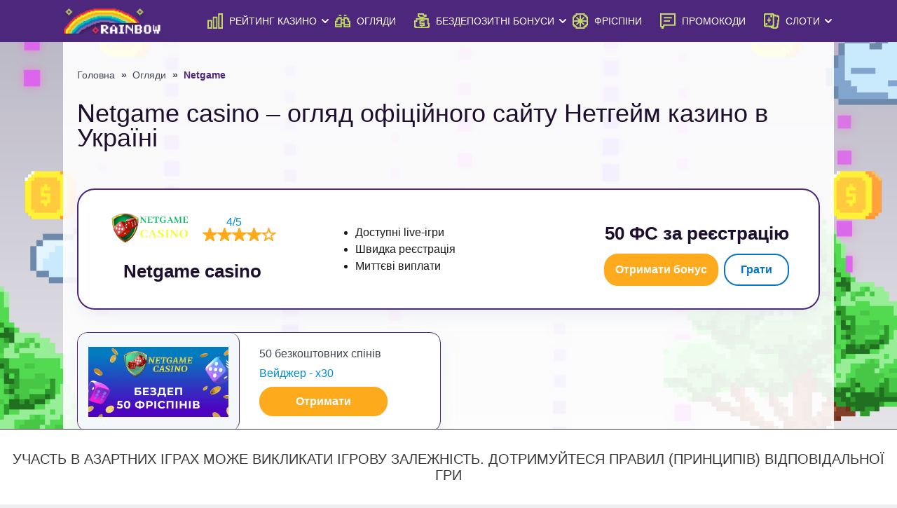

--- FILE ---
content_type: text/html; charset=UTF-8
request_url: https://www.rainbow-casino.com/netgame/
body_size: 9418
content:
<!DOCTYPE html>
<html lang="uk"><head>
                        <script>(function(w,d,s,l,i){w[l]=w[l]||[];w[l].push(
                        {'gtm.start': new Date().getTime(),event:'gtm.js'}
                        );var f=d.getElementsByTagName(s)[0],
                        j=d.createElement(s),dl=l!='dataLayer'?'&l='+l:'';j.async=true;j.src=
                        'https://www.googletagmanager.com/gtm.js?id='+i+dl;f.parentNode.insertBefore(j,f);
                        })(window,document,'script','dataLayer','G-TLGX2C25B9');</script>
                        <meta name="google-site-verification" content="nnIU1M6BO0Ls1H1Y50AQxapCwAxQLEne0LENsMkb0i8">

<script async="" src="https://www.googletagmanager.com/gtag/js?id=G-TLGX2C25B9"></script>
<script>
  window.dataLayer = window.dataLayer || [];
  function gtag(){dataLayer.push(arguments);}
  gtag('js', new Date());

  gtag('config', 'G-TLGX2C25B9');
</script>
	<title>Netgame casino (Нетгейм казино) ᐈ огляд офіційного сайту в Україні</title>
	<meta http-equiv="X-UA-Compatible" content="IE=edge">
	<meta charset="UTF-8">
	<meta name="viewport" content="width=device-width, initial-scale=1.0">
	
	<link rel="icon" type="image/x-icon" href="https://www.rainbow-casino.com/wp-content/uploads/sites/31908/favicon-2.png">

	
<meta name="description" content="Огляд офіційного сайту Нетгейм казино ✔️ Доступні ігрові автомати клубу ✔️ Мобільна версія та додаток ✔️ Бонус Нетгейм казино 50 фріспінів✔️">

<link rel="preload" as="style" id="theme-preload-css" href="https://www.rainbow-casino.com/wp-content/themes/31908/assets/dist/style.min.css?ver=2.0.2" media="all">
<link rel="stylesheet" id="general-css" href="https://www.rainbow-casino.com/wp-content/themes/31908/assets/dist/general-style.min.css?ver=2.0.2" media="all">


<link rel="canonical" href="https://www.rainbow-casino.com/netgame/">
            <style>
                        .disclaimer {
        display: flex;
        justify-content: center;
        align-items: center;
        background: #FFF;
        color: #3b3a3a;
        font-size: 20px;
        text-transform: uppercase;
        position: fixed;
        bottom: 0;
        left: 0;
        border-top: 1px solid #3b3a3a;
        height: 15vh;
        text-align: center;
        line-height: normal;
        z-index: 999999;
        width: 100%;
        }

        .to-top,
        .js-top,
        .up_btn,
        .up_button {
        bottom: calc(15vh + 20px);
        }

        footer,
        .dn-wrapper-content,
        .rad10_main_container {
        padding-bottom: 15vh !important;
        }

        @media (max-width: 1100px) {
        .download-row {
        padding-bottom: 15vh !important;
        }
        }

        @media only screen and (max-width: 768px) {
        .main .download {
        padding-bottom: 15vh !important;
        }
        }

        @media screen and (max-width: 600px) {
        .disclaimer {
        font-size: 14px;
        }
        }
                    </style>
            <link rel="icon" href="https://www.rainbow-casino.com/wp-content/uploads/sites/31908/favicon-2.png" sizes="32x32">
<link rel="icon" href="https://www.rainbow-casino.com/wp-content/uploads/sites/31908/favicon-2.png" sizes="192x192">
<link rel="apple-touch-icon" href="https://www.rainbow-casino.com/wp-content/uploads/sites/31908/favicon-2.png">
<meta name="msapplication-TileImage" content="https://www.rainbow-casino.com/wp-content/uploads/sites/31908/favicon-2.png">
</head>
<body>
                        <noscript><iframe src="https://www.googletagmanager.com/ns.html?id=G-TLGX2C25B9" height="0" width="0" style="display:none;visibility:hidden"></iframe></noscript>
                        
<header class="attach header">
	<div class="attach container">
		<div class="attach top-line">

			<div class="attach logo top-item">
		  						<a href="/" class="attach logo" aria-label="Site logo">
							<img class="attach no-lazy" width="150" height="34" src="https://www.rainbow-casino.com/wp-content/uploads/sites/31908/logo-5-1.png" alt="Rainbow casino">
						</a>
		  			</div>

		
							<div class="attach fix-mobile-btn">
						
						<a class="attach pattern-btn play" rel="nofollow" href="https://gguapromo.com/l/67f69275dd9dec4a900fe720?sub_id=team1s">
							<span>Почати грати</span>
						</a>
						
					</div>
		
			<div class="attach menu top-item">
		  						<div class="attach burger" aria-label="Burger menu">
							<div class="attach icon">
								<span></span>
								<span></span>
								<span></span>
							</div>
						</div>
						<div class="attach h-menu">
							<nav class="attach header-menu">
				  <div class="menu-header-menu-container"><ul id="header-m" class="menu"><li id="menu-item-4534" class="menu-item menu-item-type-post_type menu-item-object-page menu-item-home menu-item-has-children menu-item-4534"><a href="https://www.rainbow-casino.com/"><span class="icon-wrapper"><img class="img-svg" width="24" height="24" src="https://www.rainbow-casino.com/wp-content/uploads/sites/31908/icon1.svg" alt="menu-fa-icon"></span><span class="name-wrapper">Рейтинг казино</span></a>
<ul class="sub-menu">
	<li id="menu-item-4396" class="menu-item menu-item-type-taxonomy menu-item-object-category menu-item-4396"><a href="https://www.rainbow-casino.com/casino-min-dep-1grn/"><span class="icon-wrapper icon-wrapper--no-icon"> </span><span class="name-wrapper">Казино від 1 грн</span></a></li>
	<li id="menu-item-4531" class="menu-item menu-item-type-taxonomy menu-item-object-category menu-item-4531"><a href="https://www.rainbow-casino.com/casino-min-dep-5grn/"><span class="icon-wrapper icon-wrapper--no-icon"> </span><span class="name-wrapper">Казино від 5 грн</span></a></li>
	<li id="menu-item-4627" class="menu-item menu-item-type-taxonomy menu-item-object-category menu-item-4627"><a href="https://www.rainbow-casino.com/casino-min-dep-10grn/"><span class="icon-wrapper icon-wrapper--no-icon"> </span><span class="name-wrapper">Казино від 10 грн</span></a></li>
	<li id="menu-item-4628" class="menu-item menu-item-type-taxonomy menu-item-object-category menu-item-4628"><a href="https://www.rainbow-casino.com/casino-min-dep-20grn/"><span class="icon-wrapper icon-wrapper--no-icon"> </span><span class="name-wrapper">Казино від 20 грн</span></a></li>
	<li id="menu-item-7366" class="menu-item menu-item-type-taxonomy menu-item-object-category menu-item-7366"><a href="https://www.rainbow-casino.com/casino-min-dep-50grn/"><span class="icon-wrapper icon-wrapper--no-icon"> </span><span class="name-wrapper">Казино від 50 грн</span></a></li>
	<li id="menu-item-6619" class="menu-item menu-item-type-taxonomy menu-item-object-category menu-item-6619"><a href="https://www.rainbow-casino.com/licence/"><span class="icon-wrapper icon-wrapper--no-icon"> </span><span class="name-wrapper">Ліцензійні казино</span></a></li>
</ul>
</li>
<li id="menu-item-3740" class="menu-item menu-item-type-taxonomy menu-item-object-category current-post-ancestor current-menu-parent current-post-parent menu-item-3740"><a href="https://www.rainbow-casino.com/onlajn-kazino/"><span class="icon-wrapper"><img class="img-svg" width="24" height="24" src="https://www.rainbow-casino.com/wp-content/uploads/sites/31908/icon2.svg" alt="menu-fa-icon"></span><span class="name-wrapper">Огляди</span></a></li>
<li id="menu-item-906" class="menu-item menu-item-type-taxonomy menu-item-object-category menu-item-has-children menu-item-906"><a href="https://www.rainbow-casino.com/bezdep-bonus/"><span class="icon-wrapper"><img class="img-svg" width="24" height="24" src="https://www.rainbow-casino.com/wp-content/uploads/sites/31908/icon6.svg" alt="menu-fa-icon"></span><span class="name-wrapper">Бездепозитні бонуси</span></a>
<ul class="sub-menu">
	<li id="menu-item-8608" class="menu-item menu-item-type-custom menu-item-object-custom menu-item-8608"><a href="/bezdep-bonus/300grn-pinup/"><span class="icon-wrapper icon-wrapper--no-icon"> </span><span class="name-wrapper">300 грн за Реєстрацію</span></a></li>
	<li id="menu-item-8633" class="menu-item menu-item-type-taxonomy menu-item-object-category menu-item-8633"><a href="https://www.rainbow-casino.com/bezdep-bonus/400grn-f1-casino/"><span class="icon-wrapper icon-wrapper--no-icon"> </span><span class="name-wrapper">400 грн за реєстрацію в F1 casino</span></a></li>
	<li id="menu-item-8626" class="menu-item menu-item-type-taxonomy menu-item-object-category menu-item-8626"><a href="https://www.rainbow-casino.com/bezdep-bonus/100grn-joker-casino/"><span class="icon-wrapper icon-wrapper--no-icon"> </span><span class="name-wrapper">100 грн за реєстрацію в казино Джокер</span></a></li>
	<li id="menu-item-8627" class="menu-item menu-item-type-taxonomy menu-item-object-category menu-item-8627"><a href="https://www.rainbow-casino.com/bezdep-bonus/100grn-champion-casino/"><span class="icon-wrapper icon-wrapper--no-icon"> </span><span class="name-wrapper">100 грн за реєстрацію в казино Чемпіон</span></a></li>
	<li id="menu-item-8629" class="menu-item menu-item-type-taxonomy menu-item-object-category menu-item-8629"><a href="https://www.rainbow-casino.com/bezdep-bonus/150grn-slottica/"><span class="icon-wrapper icon-wrapper--no-icon"> </span><span class="name-wrapper">150 грн за реєстрацію в казино Slottica</span></a></li>
	<li id="menu-item-8628" class="menu-item menu-item-type-taxonomy menu-item-object-category menu-item-8628"><a href="https://www.rainbow-casino.com/bezdep-bonus/100grn-fizzlots/"><span class="icon-wrapper icon-wrapper--no-icon"> </span><span class="name-wrapper">100 грн за реєстрацію у казино FizzSlots</span></a></li>
	<li id="menu-item-8631" class="menu-item menu-item-type-taxonomy menu-item-object-category menu-item-8631"><a href="https://www.rainbow-casino.com/bezdep-bonus/25fs-first/"><span class="icon-wrapper icon-wrapper--no-icon"> </span><span class="name-wrapper">25 фріспінів за реєстрацію в First casino</span></a></li>
	<li id="menu-item-8630" class="menu-item menu-item-type-taxonomy menu-item-object-category menu-item-8630"><a href="https://www.rainbow-casino.com/bezdep-bonus/200grn-slots-city/"><span class="icon-wrapper icon-wrapper--no-icon"> </span><span class="name-wrapper">200 грн за реєстрацію в казино Slots City</span></a></li>
	<li id="menu-item-8632" class="menu-item menu-item-type-taxonomy menu-item-object-category menu-item-8632"><a href="https://www.rainbow-casino.com/bezdep-bonus/400grn-admiral-x/"><span class="icon-wrapper icon-wrapper--no-icon"> </span><span class="name-wrapper">400 грн за реєстрацію в Admiral X</span></a></li>
	<li id="menu-item-8634" class="menu-item menu-item-type-taxonomy menu-item-object-category menu-item-8634"><a href="https://www.rainbow-casino.com/bezdep-bonus/500grn-monoslot/"><span class="icon-wrapper icon-wrapper--no-icon"> </span><span class="name-wrapper">500 грн за реєстрацію в Моноcлот</span></a></li>
</ul>
</li>
<li id="menu-item-2926" class="menu-item menu-item-type-taxonomy menu-item-object-category menu-item-2926"><a href="https://www.rainbow-casino.com/free-spins/"><span class="icon-wrapper"><img class="img-svg" width="24" height="24" src="https://www.rainbow-casino.com/wp-content/uploads/sites/31908/icon5.svg" alt="menu-fa-icon"></span><span class="name-wrapper">Фріспіни</span></a></li>
<li id="menu-item-5964" class="menu-item menu-item-type-taxonomy menu-item-object-category menu-item-5964"><a href="https://www.rainbow-casino.com/promocode-casino/"><span class="icon-wrapper"><img class="img-svg" width="24" height="24" src="https://www.rainbow-casino.com/wp-content/uploads/sites/31908/icon4.svg" alt="menu-fa-icon"></span><span class="name-wrapper">Промокоди</span></a></li>
<li id="menu-item-4721" class="menu-item menu-item-type-taxonomy menu-item-object-category menu-item-has-children menu-item-4721"><a href="https://www.rainbow-casino.com/igrovie-avtomaty/"><span class="icon-wrapper"><img class="img-svg" width="24" height="24" src="https://www.rainbow-casino.com/wp-content/uploads/sites/31908/icon3.svg" alt="menu-fa-icon"></span><span class="name-wrapper">Слоти</span></a>
<ul class="sub-menu">
	<li id="menu-item-8635" class="menu-item menu-item-type-taxonomy menu-item-object-category menu-item-8635"><a href="https://www.rainbow-casino.com/igrovie-avtomaty/big-bass-bonanza/"><span class="icon-wrapper icon-wrapper--no-icon"> </span><span class="name-wrapper">Big Bass Bonanza</span></a></li>
	<li id="menu-item-8636" class="menu-item menu-item-type-taxonomy menu-item-object-category menu-item-8636"><a href="https://www.rainbow-casino.com/igrovie-avtomaty/big-bass-splash/"><span class="icon-wrapper icon-wrapper--no-icon"> </span><span class="name-wrapper">Big Bass Splash</span></a></li>
	<li id="menu-item-8637" class="menu-item menu-item-type-taxonomy menu-item-object-category menu-item-8637"><a href="https://www.rainbow-casino.com/igrovie-avtomaty/black-wolf/"><span class="icon-wrapper icon-wrapper--no-icon"> </span><span class="name-wrapper">Black Wolf</span></a></li>
	<li id="menu-item-8638" class="menu-item menu-item-type-taxonomy menu-item-object-category menu-item-8638"><a href="https://www.rainbow-casino.com/igrovie-avtomaty/book-of-dead/"><span class="icon-wrapper icon-wrapper--no-icon"> </span><span class="name-wrapper">Book of Dead</span></a></li>
	<li id="menu-item-8639" class="menu-item menu-item-type-taxonomy menu-item-object-category menu-item-8639"><a href="https://www.rainbow-casino.com/igrovie-avtomaty/book-of-ra-deluxe/"><span class="icon-wrapper icon-wrapper--no-icon"> </span><span class="name-wrapper">Book of Ra Deluxe</span></a></li>
	<li id="menu-item-8640" class="menu-item menu-item-type-taxonomy menu-item-object-category menu-item-8640"><a href="https://www.rainbow-casino.com/igrovie-avtomaty/boss-bear/"><span class="icon-wrapper icon-wrapper--no-icon"> </span><span class="name-wrapper">Boss Bear</span></a></li>
	<li id="menu-item-8641" class="menu-item menu-item-type-taxonomy menu-item-object-category menu-item-8641"><a href="https://www.rainbow-casino.com/igrovie-avtomaty/coin-volcano/"><span class="icon-wrapper icon-wrapper--no-icon"> </span><span class="name-wrapper">Coin Volcano</span></a></li>
	<li id="menu-item-8642" class="menu-item menu-item-type-taxonomy menu-item-object-category menu-item-8642"><a href="https://www.rainbow-casino.com/igrovie-avtomaty/demi-gods-v/"><span class="icon-wrapper icon-wrapper--no-icon"> </span><span class="name-wrapper">Demi Gods V</span></a></li>
	<li id="menu-item-8643" class="menu-item menu-item-type-taxonomy menu-item-object-category menu-item-8643"><a href="https://www.rainbow-casino.com/igrovie-avtomaty/egypt-fire/"><span class="icon-wrapper icon-wrapper--no-icon"> </span><span class="name-wrapper">Egypt Fire</span></a></li>
	<li id="menu-item-8644" class="menu-item menu-item-type-taxonomy menu-item-object-category menu-item-8644"><a href="https://www.rainbow-casino.com/igrovie-avtomaty/frozen-tropics/"><span class="icon-wrapper icon-wrapper--no-icon"> </span><span class="name-wrapper">Frozen Tropics</span></a></li>
	<li id="menu-item-8645" class="menu-item menu-item-type-taxonomy menu-item-object-category menu-item-8645"><a href="https://www.rainbow-casino.com/igrovie-avtomaty/gates-of-olympus/"><span class="icon-wrapper icon-wrapper--no-icon"> </span><span class="name-wrapper">Gates of Olympus</span></a></li>
	<li id="menu-item-8646" class="menu-item menu-item-type-taxonomy menu-item-object-category menu-item-8646"><a href="https://www.rainbow-casino.com/igrovie-avtomaty/gonzos-quest-megaways/"><span class="icon-wrapper icon-wrapper--no-icon"> </span><span class="name-wrapper">Gonzo’s Quest Megaways</span></a></li>
	<li id="menu-item-8647" class="menu-item menu-item-type-taxonomy menu-item-object-category menu-item-8647"><a href="https://www.rainbow-casino.com/igrovie-avtomaty/hell-hot-100/"><span class="icon-wrapper icon-wrapper--no-icon"> </span><span class="name-wrapper">Hell Hot 100</span></a></li>
	<li id="menu-item-8648" class="menu-item menu-item-type-taxonomy menu-item-object-category menu-item-8648"><a href="https://www.rainbow-casino.com/igrovie-avtomaty/hot-fruits-20/"><span class="icon-wrapper icon-wrapper--no-icon"> </span><span class="name-wrapper">Hot Fruits 20</span></a></li>
</ul>
</li>
</ul></div>							</nav>
						</div>
		  			</div>
		</div>
	</div>
</header>
<div class="attach main-content content-row clearfix">
	<div class="attach container">

	      <div class="attach breadcrumbs-box">
        <ol class="attach crumbs" itemscope="" itemtype="http://schema.org/BreadcrumbList">
            <li class="attach crumbs__item" itemprop="itemListElement" itemscope="" itemtype="http://schema.org/ListItem">
                <a href="/" class="attach crumbs__link" itemprop="item">
					<span itemprop="name" class="attach crumbs__inner">Головна</span>
                    <meta itemprop="position" content="1">
                </a>
                <b class="attach limiter">»</b>
            </li>
                                <li class="attach crumbs__item" itemprop="itemListElement" itemscope="" itemtype="http://schema.org/ListItem">
                        <a href="/onlajn-kazino/" class="attach crumbs__link" itemprop="item">
							<span itemprop="name" class="attach crumbs__inner">Огляди</span>
                            <meta itemprop="position" content="2">
                        </a>
                        <b class="attach limiter">»</b>
                    </li>
                    <li class="attach crumbs__item" itemprop="itemListElement" itemscope="" itemtype="http://schema.org/ListItem">
                    <span class="attach crumbs__curr">
                        <span itemprop="name" class="attach crumbs__inner">Netgame</span>
                        <meta itemprop="position" content="3">
                        <meta itemprop="item" content="https://rainbow-casino.com/netgame/">
                    </span>
                    </li>
                        </ol>
    </div>

				<div class="attach page-title">
			<h1 class="attach title">
		        Netgame casino – огляд офіційного сайту Нетгейм казино в Україні			</h1>
		</div>
        	  	<div class="attach casino-item casino-table-item">
	  				<div class="attach item casino-item__left">
					<div class="attach casino-item__logo">
						<div class="attach casino-item__image">
							<img src="https://www.rainbow-casino.com/wp-content/uploads/sites/31908/netgame.png" alt="Netgame casino" width="120" height="60">
						</div>
						<div class="attach casino-item__ratings-container">
													<div class="attach rating-number">
					  <span class="block-rating-num">4/5</span>									</div>
									<div class="attach rating-stars">
										<div class="attach rating-fill" style="width:80%;"></div>
									</div>
										</div>
					</div>
					<div class="attach casino-item__title">
						<span>Netgame casino</span>
					</div>
				</div>
	  		<div class="attach item casino-item__middle">
							<ul>
			  <li>Доступні live-ігри</li><li>Швидка реєстрація</li><li>Миттєві виплати</li>					</ul>
				</div>
		<div class="attach item casino-item__right">
							<div class="attach casino-item__title">
						<span>50 ФС за реєстрацію</span>
					</div>
		
			<div class="attach casino-item__btns item btns">
		  						
						<a target="_blank" class="attach bonus-button pattern-btn play" rel="nofollow" href="/go/online/">Отримати бонус</a>
						
		  		  						
						<a target="_blank" class="attach play-button pattern-btn review" rel="nofollow" href="/go/online/">Грати</a>
						
		  			</div>
		</div>
	</div>
				<div class="attach review-list casino-review-list">
				<div class="attach bonus-item bonus-table-item">
	  				<div class="attach item image">
					<img class="attach casino-logo" src="https://www.rainbow-casino.com/wp-content/uploads/sites/31908/50fs-netgame-1.png" width="120" height="100" alt="50 фриспинов Нетгейм">
				</div>
	  		<div class="attach item bonus-info-items">
			<div class="attach text">
				<p class="attach bonus-title">50 безкоштовних спінів</p>
			</div>
			<div class="attach bonus-description">
				<p>Вейджер - х30</p>
			</div>
			
			<a class="attach pattern-btn play" rel="nofollow" href="https://gguapromo.com/l/67f69275dd9dec4a900fe720?sub_id=team1s">Отримати</a>
			
		</div>
	</div>
				</div>
	  
		<div class="content-text single-item">
		<div class="table_wrap">
<table style="width: 100.194%;">
<tbody>
<tr>
<td style="width: 22.1484%;">🧾 Ліцензія</td>
<td style="width: 124.142%;">Юрисдикція Кюрасао, 1668 / JAZ</td>
</tr>
<tr>
<td style="width: 22.1484%;">✅ Офіційний сайт</td>
<td style="width: 124.142%;">netgameslots.org</td>
</tr>
<tr>
<td style="width: 22.1484%;">💲 Мінімальний депозит</td>
<td style="width: 124.142%;">50 гривень</td>
</tr>
<tr>
<td style="width: 22.1484%;">🎁 Бонус за реєстрацію</td>
<td style="width: 124.142%;">50 фріспінів</td>
</tr>
<tr>
<td style="width: 22.1484%;">🎰 Ігрових автоматів</td>
<td style="width: 124.142%;">500</td>
</tr>
<tr>
<td style="width: 22.1484%;">💵 Способи поповнення</td>
<td style="width: 124.142%;">Privat24, AdvCash, Payeer, Монобанк, Visa, Mastercard</td>
</tr>
<tr>
<td style="width: 22.1484%;">💰 Мінімальне виведення</td>
<td style="width: 124.142%;">300 грн</td>
</tr>
<tr>
<td style="width: 22.1484%;">⏰ Час виведення</td>
<td style="width: 124.142%;">до 48 годин</td>
</tr>
<tr>
<td style="width: 22.1484%;">📱 Додаток</td>
<td style="width: 124.142%;">Відсутній</td>
</tr>
<tr>
<td style="width: 22.1484%;">🙋‍♂️ Служба підтримки</td>
<td style="width: 124.142%;">email</td>
</tr>
</tbody>
</table>
</div>
<p>Нетгейм (Netgame) – українське олайн казино із мінімальним депозитом 1 гривня для гри в ігрові автомати. Даний ігровий клуб було засновано в 2015 рокі. Основна аудиторія гравців із України. У Нетгейм  представлено понад 1000 ігрових автоматів від відомих провайдерів, серед асортименту яких можна без проблем знайти слоти на будь-який смак. На офіційному сайті є цифровий SSL-сертифікат безпеки, контроль чесності. Також <a href="/">онлайн казино</a> отримало ліцензію Кюрасао 1668 / JAZ.</p>
		</div>

	  <div class="attach content-text">
	<h2 id="official">Офіційний сайт Нетгейм</h2>
<p>Нетгейм казино офіційний сайт-хороший варіант серед казино з мінімальним депозитом 1 гривня. На майданчику гравець може продовжувати грати навіть коли у нього на балансі скінчилися гроші. Якщо в Netgame казино хочеться спробувати демо версію ігрового автомата для цього не обов’язково мати зареєстрований аккаунт. Просто вибираєте апарат, регулюєте кількість ліній, діапазон ставок або вибираєте фріспіни. Офіційний сайт працює для відвідувачів цілодобово. Бонусні пропозиції, особливо вигідні умови, турніри і слот гри очікують користувачів в ігровому залі Vip Net Game. Фільтри допомагають оперативно знайти підходящу модель. Доступно Сортувати ігрові автомати, як це зручно користувачеві. На вибір пропонуються: новинки сфери, класичні емулятори, карти і рулетки, апарати в форматі 3D, найбільш затребувані слоти тижня.</p>
<h2 id="registration">Процедура реєстрації в Netgame</h2>
<p>У Netgame реєстрація проводиться за стандартною схемою. Створити акаунт можуть особи, яким на момент гри виповнилося 18 років. Щоб пройти реєстрацію на офіційному сайті, потрібно:</p>
<ol>
<li>Перейти на офіційний сайт або робоче дзеркало казино Netgame;</li>
<li>У правому куті знайти клавішу» реєстрація ” і натиснути на неї;</li>
<li>Вказати номер телефону або Email (в залежності від обраного способу реєстрації);</li>
<li>Придумати і ввести пароль для входу;</li>
<li>Вибрати країну проживання і валюту рахунку;</li>
<li>Якщо є промокод для активації бонусу – ввести його в спеціальній формі (за бажанням);</li>
<li>Погодитися з правилами казино і підтвердити реєстрацію;</li>
</ol>
<p>Реєстрація проводиться з однаковою послідовністю дій як через Email, так і за номером телефону. Додатково гравці можуть активувати бонус за реєстрацію, з правилами якого можна ознайомитися в особистому кабінеті. Грати на реальні гроші можна відразу після внесення депозиту.</p>
<p><img decoding="async" loading="lazy" class=" wp-image-6442 aligncenter" src="/wp-content/uploads/sites/31908/netgame-reg.jpg" alt="Нетгейм казино регистрация и вход" width="704" height="452"></p>
<h2 id="slot-ua">Ігрові автомати Нетгейм</h2>
<p>Ігрові автомати Нетгейм подарують не тільки багато щедрих призів, але також дозволять цікаво і весело провести час, зарядитися яскравими емоціями і отримати порцію азарту.</p>
<p>Сьогодні на ринку онлайн-гемблінгу працюють сотні ігрових розробників, які випускають топові ігрові автомати. Серед найбільш відомих провайдерів можна виділити бренди: Yggdrasil, EvoPlay, NetEnt, Microgaming, Novomatic. Деякі софт розробники надають гри ще з кінця 90-х років, інші ж з’явилися недавно, але вже встигли набути популярності у гравців з України.</p>
<p><img decoding="async" loading="lazy" class="size-full wp-image-6443 aligncenter" src="/wp-content/uploads/sites/31908/netgame-slots.jpg" alt="Игровые автоматы Netgame casino" width="391" height="619"></p>
<h3 id="popular">Топ ігрових автоматів на сайті казино Netgame</h3>
<p>Топ 5 ігрових слотів на офіційному сайті Netgame:</p>
<div class="table_wrap">
<table>
<tbody>
<tr>
<td>Назва</td>
<td>Розробник</td>
<td>Віддача</td>
<td>Виграш</td>
</tr>
<tr>
<td>Volcano Fruits</td>
<td>NetGame</td>
<td>96.84%</td>
<td>x39372</td>
</tr>
<tr>
<td>Dolphin Queen – Hold’N’Link</td>
<td>NetGame</td>
<td>95.85%</td>
<td>x200</td>
</tr>
<tr>
<td>Wolf Fang – Iron Wolf</td>
<td>Spinomenal</td>
<td>96.53%</td>
<td>x250</td>
</tr>
<tr>
<td>Joker Win</td>
<td>Spinomenal</td>
<td>95.8%</td>
<td>x1000.00</td>
</tr>
<tr>
<td>Eye of Cleopatra</td>
<td>Pragmatic Play</td>
<td>95.5%</td>
<td>x4000</td>
</tr>
</tbody>
</table>
</div>
<h2 id="bonuses">Різновиди бонусів в Нетгейм</h2>
<p>Бонуси казино Нетгейм розраховані не тільки на новачків, але також на активних гравців і учасників VIP-клубу. Що стосується програми лояльності, то вона стає доступною відразу після реєстрації на офіційному сайті. Нові гравці казино можуть отримати <a href="/free-spins/">фріспіни за реєстрацію з підтвердженням телефону</a>. Також на сайті є бонус на депозит, кешбек, подарунки на день народження, святкує.</p>
</div>
	</div>

	
	<div class="attach comments-row" id="comments-container">
	  
    <ol class="commentlist">
            </ol>

    	<div id="respond" class="comment-respond">
		<p id="reply-title" class="comment-reply-title"><span class="page-title comments">Залишити коментар</span> <small><a rel="nofollow" id="cancel-comment-reply-link" href="/netgame/#respond" style="display:none;">Cancel reply</a></small></p><form action="https://www.rainbow-casino.com/wp-comments-post.php" method="post" id="commentform" class="comment-form">
            <div class="comment-form-author">
                <label for="author"><span class="required">*</span></label>
                <input type="text" id="author" name="author" class="author" value="" placeholder="Ваше імʼя" maxlength="30" autocomplete="off" tabindex="1" aria-required="true" required="required">
            </div>

            <div class="comment-form-email">
                <label for="email"><span class="required">*</span></label>
                <input id="email" name="email" placeholder="Ваш e-mail" type="email" autocomplete="off" value="" size="30" aria-required="true" required="required">
            </div>

            <div class="single_comment_add field-wrapper">
                <textarea  id="a65bf98887" name="a65bf98887" aria-required="true" required="required" placeholder="Текст коментаря"></textarea><textarea id="comment" aria-hidden="true" name="comment"  style="padding:0;clip:rect(1px, 1px, 1px, 1px);position:absolute !important;white-space:nowrap;height:1px;width:1px;overflow:hidden;" tabindex="-1"></textarea><script type="text/javascript">document.getElementById("comment").setAttribute( "id", "a0ba6978ee922cbddeede6b29c5aac57" );document.getElementById("a65bf98887").setAttribute( "id", "comment" );</script>
            </div><p class="form-submit"><input name="submit" type="submit" id="submit" class="btn-pattern orange" value="Відправити"> <input type="hidden" name="comment_post_ID" value="6441" id="comment_post_ID">
<input type="hidden" name="comment_parent" id="comment_parent" value="0">
</p></form>	</div>
		</div>
</div>


<footer class="attach footer">
    <div class="attach footer__inner container">
        <div class="attach footer__col footer__col_infos">
			            <img class="attach no-lazy logo" width="150" height="34" src="https://www.rainbow-casino.com/wp-content/uploads/sites/31908/logo-5-1.png" alt="Rainbow casino">
            <div class="attach footer__icons">
                <img width="40" height="40" src="https://www.rainbow-casino.com/wp-content/themes/31908/assets/img/21.svg" alt="footer-icon">
				                    
                    <a href="/go/online/" rel="nofollow" aria-label="Click to go to telegram">
                        <img width="40" height="40" class="footer__tg-link" src="https://www.rainbow-casino.com/wp-content/themes/31908/assets/img/telegram.svg" alt="footer-icon">
                    </a>
                    
				            </div>
            <span class="attach footer__copyright">
				rainbow-casino.com © Огляд онлайн казино України та їх рейтинги 2025			</span>
        </div>

        <div class="attach footer__col footer__col_menu">
            <div class="attach footer__col-item">
				                    <nav class="attach">
						<ul id="menu-propoziczi%d1%97" class="footer__col-menu"><li class="footer__col-menu-item"><span class="footer__col-menu-item-title footer__col-title">Пропозиції</span></li><li class="footer__col-menu-item"><a href="https://www.rainbow-casino.com/payment/kyivstar/" class="footer__col-menu-link">Поповнити  через Київстар</a></li><li class="footer__col-menu-item"><a href="https://www.rainbow-casino.com/payment/vodafone/" class="footer__col-menu-link">Поповнити через Водафон</a></li><li class="footer__col-menu-item"><a href="https://www.rainbow-casino.com/payment/lifecell/" class="footer__col-menu-link">Поповнити через Lifecell</a></li></ul>                    </nav>
				            </div>

            <div class="attach footer__col-item">
				                    <nav class="attach footer__col-menu">
						<ul id="menu-oglyadi" class="footer__col-menu"><li class="footer__col-menu-item"><span class="footer__col-menu-item-title footer__col-title">Огляди</span></li><li class="footer__col-menu-item"><a href="https://www.rainbow-casino.com/ggbet/" class="footer__col-menu-link">GGBET</a></li><li class="footer__col-menu-item"><a href="https://www.rainbow-casino.com/gorilla/" class="footer__col-menu-link">Gorilla</a></li><li class="footer__col-menu-item"><a href="https://www.rainbow-casino.com/slotoking/" class="footer__col-menu-link">Slotoking</a></li><li class="footer__col-menu-item"><a href="https://www.rainbow-casino.com/beton-casino/" class="footer__col-menu-link">Beton</a></li><li class="footer__col-menu-item"><a href="https://www.rainbow-casino.com/slots-city/" class="footer__col-menu-link">Slots City</a></li></ul>                    </nav>
				            </div>
        </div>

		            <div class="attach footer__col footer__col_text">
                <span class="attach footer__col-title">Відповідальна гра</span>
                <div class="attach footer__col-description">Rainbow-casino не займається гральним бізнесом, не надає можливість грати на реальні гроші, приймати ставки або отримувати платежі, що пов'язані з азартними іграми або букмекерською діяльністю, включаючи тоталізатори. Основна мета контенту, розміщеного на сайті, полягає у наданні інформації, але варто зазначити, що ця інформація є суб'єктивною думкою наших експертів.</div>
            </div>
		    </div>

	        <nav class="attach footer-menu">
			<div class="menu-footer-menu-container"><ul id="footer-m" class="menu"><li id="menu-item-6418" class="menu-item menu-item-type-post_type menu-item-object-page menu-item-6418"><a href="https://www.rainbow-casino.com/about/"><span class="icon-wrapper icon-wrapper--no-icon"> </span><span class="name-wrapper">Про нас</span></a></li>
<li id="menu-item-7256" class="menu-item menu-item-type-taxonomy menu-item-object-category menu-item-7256"><a href="https://www.rainbow-casino.com/azart-games/"><span class="icon-wrapper icon-wrapper--no-icon"> </span><span class="name-wrapper">Азартні ігри</span></a></li>
<li id="menu-item-7304" class="menu-item menu-item-type-taxonomy menu-item-object-category menu-item-7304"><a href="https://www.rainbow-casino.com/payment/"><span class="icon-wrapper icon-wrapper--no-icon"> </span><span class="name-wrapper">Платежі</span></a></li>
<li id="menu-item-6416" class="menu-item menu-item-type-post_type menu-item-object-page menu-item-6416"><a href="https://www.rainbow-casino.com/responsible-play/"><span class="icon-wrapper icon-wrapper--no-icon"> </span><span class="name-wrapper">Відповідальна гра</span></a></li>
<li id="menu-item-6417" class="menu-item menu-item-type-post_type menu-item-object-page menu-item-6417"><a href="https://www.rainbow-casino.com/privacy-policy/"><span class="icon-wrapper icon-wrapper--no-icon"> </span><span class="name-wrapper">Політика конфіденційності</span></a></li>
<li id="menu-item-6415" class="menu-item menu-item-type-taxonomy menu-item-object-category menu-item-6415"><a href="https://www.rainbow-casino.com/glossary/"><span class="icon-wrapper icon-wrapper--no-icon"> </span><span class="name-wrapper">Глосарій</span></a></li>
<li id="menu-item-6440" class="menu-item menu-item-type-taxonomy menu-item-object-category menu-item-6440"><a href="https://www.rainbow-casino.com/providers/"><span class="icon-wrapper icon-wrapper--no-icon"> </span><span class="name-wrapper">Провайдери</span></a></li>
<li id="menu-item-7613" class="menu-item menu-item-type-taxonomy menu-item-object-category menu-item-7613"><a href="https://www.rainbow-casino.com/blog/"><span class="icon-wrapper icon-wrapper--no-icon"> </span><span class="name-wrapper">Блог</span></a></li>
<li id="menu-item-6471" class="menu-item menu-item-type-post_type menu-item-object-page menu-item-6471"><a href="https://www.rainbow-casino.com/author/"><span class="icon-wrapper icon-wrapper--no-icon"> </span><span class="name-wrapper">Автор</span></a></li>
</ul></div>        </nav>
	        <div class="attach logo-row">
            
            <div class="attach logo-row__inner container">
				                    <a class="attach logo-row__item" href="#" rel="nofollow">
                        <img class="attach logo-row__img" src="https://www.rainbow-casino.com/wp-content/uploads/sites/31908/logo_1-1.svg" alt="logo" width="150" height="50">
                    </a>
				                    <a class="attach logo-row__item" href="#" rel="nofollow">
                        <img class="attach logo-row__img" src="https://www.rainbow-casino.com/wp-content/uploads/sites/31908/logo_2-1.svg" alt="logo" width="150" height="50">
                    </a>
				                    <a class="attach logo-row__item" href="#" rel="nofollow">
                        <img class="attach logo-row__img" src="https://www.rainbow-casino.com/wp-content/uploads/sites/31908/logo_3-1.svg" alt="logo" width="150" height="50">
                    </a>
				                    <a class="attach logo-row__item" href="#" rel="nofollow">
                        <img class="attach logo-row__img" src="https://www.rainbow-casino.com/wp-content/uploads/sites/31908/logo_4-1.svg" alt="logo" width="150" height="50">
                    </a>
				            </div>
            
        </div>
	</footer>

            <div class="disclaimer">
                УЧАСТЬ В АЗАРТНИХ ІГРАХ МОЖЕ ВИКЛИКАТИ ІГРОВУ ЗАЛЕЖНІСТЬ. ДОТРИМУЙТЕСЯ ПРАВИЛ (ПРИНЦИПІВ) ВІДПОВІДАЛЬНОЇ ГРИ            </div>
            <link rel="stylesheet" id="all-css" href="https://www.rainbow-casino.com/wp-content/themes/31908/assets/dist/style.min.css?ver=2.0.2" media="all">
<script src="https://www.rainbow-casino.com/wp-content/themes/31908/assets/dist/app.min.js?ver=2.0.2" id="theme-app-js"></script>
<script src="https://www.rainbow-casino.com/wp-includes/js/comment-reply.min.js?ver=6.2.2" id="comment-reply-js"></script>
        
        <script async="" src="https://www.rainbow-casino.com/wp-content/plugins/aweber-web-form-widget/php/../src/js/aweber-wpn-script.js"></script>
        <script type="text/javascript">
            var aweber_wpn_vars = {
                plugin_base_path: 'https://www.rainbow-casino.com/wp-content/plugins/aweber-web-form-widget/php/',
                register_aweber_service_worker: '',
            };
        </script>

        <a href="#" id="toTop" class="attach top" aria-label="Сlick to go to the top"></a>
<script defer src="https://static.cloudflareinsights.com/beacon.min.js/vcd15cbe7772f49c399c6a5babf22c1241717689176015" integrity="sha512-ZpsOmlRQV6y907TI0dKBHq9Md29nnaEIPlkf84rnaERnq6zvWvPUqr2ft8M1aS28oN72PdrCzSjY4U6VaAw1EQ==" data-cf-beacon='{"version":"2024.11.0","token":"fb8c9390dc804fdbb9dc94acb53c582b","r":1,"server_timing":{"name":{"cfCacheStatus":true,"cfEdge":true,"cfExtPri":true,"cfL4":true,"cfOrigin":true,"cfSpeedBrain":true},"location_startswith":null}}' crossorigin="anonymous"></script>
</body>

</html>


--- FILE ---
content_type: text/css
request_url: https://www.rainbow-casino.com/wp-content/themes/31908/assets/dist/style.min.css?ver=2.0.2
body_size: 5515
content:
#comments-container{box-sizing:border-box;display:flex;flex-wrap:wrap;margin-bottom:20px;margin-top:25px;width:100%}#comments-container .required{display:none}#comments-container a{text-decoration:none}#comments-container .page-title{align-items:center;box-sizing:border-box;display:flex;font-family:UbuntuRegular,Arial,sans-serif;font-size:36px;font-style:normal;font-weight:700;justify-content:flex-start;line-height:normal;margin-bottom:10px;padding-left:20px;text-align:left;width:100%}#comments-container span.page-title.comments{font-size:26px;font-style:normal;font-weight:700;line-height:130%;position:relative;width:100%}#comments-container .vcard{align-items:baseline;display:flex;flex-wrap:wrap;justify-content:flex-start}#comments-container .vcard .vcard-data{align-items:center;display:flex;flex-wrap:wrap;font-size:17px;font-style:normal;font-weight:700;line-height:150%;padding-bottom:15px;padding-right:55px}#comments-container .vcard .vcard-data .name{font-size:16px;font-style:normal;font-weight:700;line-height:normal;margin:0 10px}#comments-container .vcard .vcard-data .icon{align-items:center;background:#fff;border:1px solid #4d277b;border-radius:50%;display:flex;height:45px;justify-content:center;overflow:hidden;width:45px}#comments-container .vcard .vcard-data .icon img{height:auto;margin:0 auto;width:100%}#comments-container .vcard .date{color:#797f9c;font-size:16px;font-style:normal;font-weight:400;line-height:normal}#comments-container .reply{align-items:center;display:flex;flex-wrap:wrap;justify-content:flex-start;width:100%}#comments-container .reply .comment-reply-link{padding:20px 0;text-align:right}#comments-container .hidden-reply-button{display:none}#comments-container .success-comment-row{align-items:center;background:#fff;border:1px solid #4d277b;border-radius:11px;display:flex;justify-content:center;margin:20px 0;padding:15px}#comments-container .success-comment-row img.success-comment{height:auto;margin:0 15px 0 0;width:20px}#comments-container .success-comment-row .success-text{color:#434656;font-family:UbuntuBold,Arial,sans-serif;font-size:16px;font-style:normal;font-weight:900;line-height:130%}#comments-container .comment-reply-link{color:#0674c2;font-size:16px;font-style:normal;font-weight:400;line-height:normal;transition:all .3s}#comments-container .comment-reply-link:hover{color:#fdaa1c;transition:all .3s}#comments-container a#cancel-comment-reply-link{color:#0674c2;display:block;font-size:16px;font-style:normal;font-weight:400;line-height:normal;margin:20px 0;padding-left:20px;transition:all .3s}#comments-container a#cancel-comment-reply-link:hover{color:#fdaa1c;transition:all .3s}#comments-container ul.children{list-style-image:none;list-style-type:none}#comments-container ol.commentlist{color:#434656;display:flex;flex:100%;flex-wrap:wrap;font-size:16px;font-style:normal;font-weight:400;left:0;line-height:normal;margin:0;order:2;padding:0}#comments-container ol.commentlist li{box-sizing:border-box;left:0;list-style-type:none;margin-left:0;padding:5px 25px;width:100%}#comments-container .comment-respond{box-sizing:border-box;width:100%}#comments-container .comment-respond form#commentform{align-items:center;display:flex;flex-direction:row;flex-wrap:wrap;padding:0 10px}#comments-container .comment-respond form#commentform .comment-form-author{order:1}@media screen and (max-width:768px){#comments-container .comment-respond form#commentform .comment-form-author{width:100%}}#comments-container .comment-respond form#commentform .comment-form-email{order:2}@media screen and (max-width:768px){#comments-container .comment-respond form#commentform .comment-form-email{width:100%}}#comments-container .comment-respond form#commentform .single_comment_add{order:4}#comments-container .comment-respond form#commentform p.form-submit{box-sizing:border-box;order:6;padding:0 10px;text-align:right;width:100%}@media screen and (max-width:768px){#comments-container .comment-respond form#commentform p.form-submit{text-align:center}}#comments-container .comment-respond form#commentform p.form-submit input#submit{border:none;color:#fff;cursor:pointer;font-family:UbuntuBold,Arial,sans-serif;font-size:16px;font-style:normal;font-weight:700;line-height:normal;margin:10px 15px 25px;min-width:190px;outline:none;padding:10px 20px;transition:all .3s}#comments-container .comment-respond form#commentform p.form-submit input#submit.orange{background:var(--orange,#fdaa1c);border-radius:20px;transition:all .3s}#comments-container .comment-respond form#commentform p.form-submit input#submit.orange:hover{background:#ffb83f;box-shadow:0 3px 5px 0 rgba(166,111,18,.52)}#comments-container .comment-respond form#commentform p.form-submit input#submit.orange:focus{background:#c57f04}#comments-container .comment-respond form#commentform textarea#comment{max-width:1130px;min-height:200px;padding:20px;width:100%}#comments-container .comment-respond form#commentform input#author,#comments-container .comment-respond form#commentform input#email{padding:20px 25px}#comments-container .comment-respond form#commentform input#author,#comments-container .comment-respond form#commentform input#email,#comments-container .comment-respond form#commentform textarea#comment{align-items:center;background:#fff;border:1px solid var(--main,#4d277b);border-radius:11px;box-sizing:border-box;color:#797f9c;display:flex;flex-wrap:wrap;font-family:UbuntuRegular,Arial,sans-serif;font-size:16px;font-style:normal;font-weight:400;height:45px;line-height:130%;margin:10px;outline:0;overflow:hidden;transition:all .3s;width:100%}#comments-container .comment-respond form#commentform input#author:focus,#comments-container .comment-respond form#commentform input#email:focus,#comments-container .comment-respond form#commentform textarea#comment:focus{box-sizing:border-box}#comments-container .comment-respond form#commentform input#author:focus::placeholder,#comments-container .comment-respond form#commentform input#email:focus::placeholder,#comments-container .comment-respond form#commentform textarea#comment:focus::placeholder{color:#797f9c}#comments-container .comment-respond form#commentform input#author:focus:-ms-input-placeholder,#comments-container .comment-respond form#commentform input#email:focus:-ms-input-placeholder,#comments-container .comment-respond form#commentform textarea#comment:focus:-ms-input-placeholder{color:#797f9c}#comments-container .comment-respond form#commentform:-ms-input-placeholder{opacity:1}#comments-container .comment-respond form#commentform::placeholder{color:#797f9c;font-family:UbuntuRegular,Arial,sans-serif;font-size:14px;font-style:normal;font-weight:400;letter-spacing:.636364px;line-height:normal;opacity:1}#comments-container .comment-respond form#commentform:-ms-input-placeholder{color:#797f9c;font-family:UbuntuRegular,Arial,sans-serif;font-size:14px;font-style:normal;font-weight:400;letter-spacing:.636364px;line-height:normal}#comments-container .comment-respond form#commentform::-ms-input-placeholder{color:#797f9c;font-family:UbuntuRegular,Arial,sans-serif;font-size:14px;font-style:normal;font-weight:400;letter-spacing:.636364px;line-height:normal}#comments-container .comment-respond .comment-form-author,#comments-container .comment-respond .comment-form-email{display:flex;width:50%}#comments-container .comment-respond .single_comment_add{box-sizing:border-box;display:flex;flex-wrap:wrap;position:relative;width:100%}#comments-container .comment-respond .single_comment_add b{display:none}@font-face{font-display:swap;font-family:Mario;font-style:normal;font-weight:400;src:url(/wp-content/themes/31908/assets/dist/fonts/Super-Mario-World.ttf?d51af975b394ae89bb3f6f556e029f0f) format("truetype")}footer .footer__col-menu{list-style:none;margin:0;padding:0}footer .footer__col-menu-item{margin-bottom:15px}footer .footer__col-menu-link{color:#fff;font-size:14px;font-style:normal;font-weight:400;letter-spacing:.02em;line-height:16px;text-decoration:none}footer .footer__col-menu-link:hover{color:#c1da60}footer .footer__col-menu-link_active{color:#c1da60;cursor:default;font-size:14px;letter-spacing:.02em;line-height:16px}footer ul.menu{border-top:2px solid #6e38b0;display:flex;justify-content:center;padding:30px 0}footer ul.menu li{margin-right:0;padding:0 15px}footer ul.menu li.menu-item-has-children .sub-menu{display:block}footer ul.menu li a,footer ul.menu li span{font-size:14px;line-height:16px;text-transform:none}@media (max-width:1100px){footer ul.menu li{padding:0 15px}}@media (max-width:640px){footer ul.menu li{justify-content:center;padding:10px 15px}footer ul.menu{flex-direction:column}}.ratings-container{align-items:center;display:flex}.ratings-container .rating-number{color:#008cdb;font-family:UbuntuBold,Arial,sans-serif;font-size:18px;font-weight:900;line-height:1}.rating-title{color:#898c9c;font-size:14px;line-height:22px}.rating-stars{background:url(/wp-content/themes/31908/assets/dist/images/star-default.svg?a87cc655e5fd631ea2c19dc077e8ecc5);margin-left:15px;width:105px}.rating-fill,.rating-stars{background-repeat:repeat-x;height:19px}.rating-fill{background:url(/wp-content/themes/31908/assets/dist/images/star-active.svg?b79e2964bd9ce7dc1b37b86dea31757d);width:0}.post-ratings-image{margin:0 2px}.table-row{margin-bottom:25px}@media screen and (max-width:768px){.table-row{overflow-x:scroll}}table{border-collapse:collapse;border-radius:8px;border-style:hidden;box-shadow:0 10px 20px rgba(230,233,238,.5);min-width:600px;overflow:hidden;width:100%}table td,table th{align-items:center;display:flex;flex-basis:100%;justify-content:flex-start;padding:10px;width:100%}table thead{background-color:#e7f6fd}table thead th,table thead tr{align-items:center;display:flex;min-height:35px}table thead th{color:#434656;flex-basis:100%;font-size:18px;justify-content:flex-start;padding:15px 15px 15px 25px;width:100%}table tbody tr{align-items:center;background:#fff;border:1px solid #b72dc9;border-radius:10px;display:flex;margin-bottom:2px;min-height:35px;overflow:hidden}table tbody tr:nth-child(2n){background-color:#eeedf0}table tbody tr:has(>th){background-color:#4d277b;color:#fff}table.general-table{font-size:14px}table.general-table td,table.general-table th{padding:0}table.general-table tbody tr{padding:15px 25px}table.general-table tbody tr td:first-child,table.general-table tbody tr th:first-child{flex:1 0 30%}@media screen and (max-width:600px){table.general-table tbody tr td:first-child,table.general-table tbody tr th:first-child{flex:1 0 50%}}@media (max-width:1024px){.table_wrap{overflow-x:scroll;width:100%}}footer{background:#4d277b;position:relative;z-index:10}footer .footer__tg-link{opacity:1;transition:all .3s}footer .footer__tg-link:hover{opacity:.6;transition:all .3s}footer .footer__copyright{color:#fff;display:block;font-size:14px;line-height:16px;text-align:left}@media (max-width:768px){footer .footer__copyright{display:block;margin:0 auto 35px;max-width:300px;text-align:center}}footer .footer__inner{align-items:flex-start;display:flex;flex-flow:wrap;justify-content:space-between;padding:30px 0}@media (max-width:1100px){footer .footer__inner{padding:30px 15px}}footer .footer__col{display:flex;flex:1 0 33%;flex-direction:column}@media (max-width:1100px){footer .footer__col{flex:1 0 50%;margin-bottom:35px}}@media (max-width:768px){footer .footer__col{flex:1 0 100%}}footer .footer__col_infos{flex-direction:column;max-width:350px}@media (max-width:1100px){footer .footer__col_infos{max-width:none}}@media (max-width:768px){footer .footer__col_infos{display:inline-block;margin:0 auto;position:relative;text-align:center;width:100%}}footer .footer__col_menu{flex-direction:row;flex-wrap:wrap;justify-content:center;padding:0 40px}@media (max-width:768px){footer .footer__col_menu{justify-content:flex-start;padding:0}}footer .footer__col-item{width:50%}footer .footer__col-item:first-child{padding-right:30px}@media (max-width:768px){footer .footer__col-item:first-child{padding-right:15px}footer .footer__col-item{max-width:50%;width:100%}}footer .footer__col-title{border-bottom:2px solid #6e38b0;color:#c1da60;display:block;font-size:14px;font-style:normal;font-weight:700;letter-spacing:.02em;line-height:16px;margin-bottom:25px;padding-bottom:25px;position:relative;text-transform:uppercase;width:max-content}footer .footer__col-description{color:#fff;font-size:14px;font-style:normal;font-weight:400;letter-spacing:.02em;line-height:14px}footer .footer__col_text{max-width:350px}@media (max-width:1100px){footer .footer__col_text{max-width:none}}footer .footer__icons{display:flex;justify-content:space-between;max-width:150px;padding:35px 0}@media (max-width:768px){footer .footer__icons{margin:0 auto;padding:20px 0}}.casino-type{background:#008cdb;padding:65px 0}@media (max-width:768px){.casino-type{padding:35px 0}}.casino-type .row{background:#fff;border-radius:8px;box-shadow:0 10px 20px rgba(2,84,131,.5);justify-content:space-between;padding:25px 20px}.casino-type .row,.casino-type .row .item{align-items:center;display:flex;flex-wrap:wrap}@media (max-width:1100px){.casino-type .row .item.casinos-list{justify-content:center;width:100%}}@media (max-width:768px){.casino-type .row .item.casinos-list .casino{margin-bottom:30px;width:33%}}.casino-type .row .item.casinos-list .casino a{align-items:center;color:#434656;display:flex;flex-direction:column;font-size:14px;justify-content:center;padding:0 27px;text-decoration:none}.casino-type .row .item.casinos-list .casino a span{padding-bottom:10px}.casino-type .row .item.casinos-list .casino a .img-svg{height:30px;width:auto}.casino-type .row .item.casinos-list .casino a .img-svg path{fill:#008cdb;transition:all .3s}.casino-type .row .item.casinos-list .casino a:hover .img-svg path{fill:#fce205;transition:all .3s}@media (max-width:1100px){.casino-type .row .item.btns{display:flex;justify-content:center;margin-top:20px;text-align:center;width:100%}}@media (max-width:768px){.casino-type .row .item.btns{margin-top:0}}.slots-row{margin-top:50px}@media (max-width:768px){.slots-row{margin-top:25px}}.slot-loop{align-items:center;display:flex;flex-wrap:wrap;justify-content:flex-start;margin-bottom:35px}@media (max-width:768px){.slot-loop{justify-content:center;margin-bottom:15px}}.slot-loop .slot-item{flex:1 0 24%;margin:3px;max-width:294px;position:relative}@media (max-width:768px){.slot-loop .slot-item{flex:initial;max-width:300px;width:300px}}@media (max-width:520px){.slot-loop .slot-item{flex:initial;max-width:300px;width:300px}}.slot-loop .slot-item .slot-image{align-items:center;display:flex;justify-content:center;overflow:hidden}.slot-loop .slot-item .slot-image img{display:block;height:auto;width:100%}.slot-loop .slot-item .slot-hidden{border:1px solid transparent;height:100%;left:0;opacity:0;position:absolute;top:0;transition:all .3s;width:100%}@media (max-width:768px){.slot-loop .slot-item .slot-hidden{opacity:1}}.slot-loop .slot-item .slot-hidden .show-info{align-items:center;display:flex;height:100%;justify-content:center;left:50%;position:absolute;top:50%;transform:translate(-50%,-50%);width:100%}.slot-loop .slot-item .slot-hidden .show-info .title{color:#fff;display:block;left:0;line-height:1.4;margin:0 auto;padding:20px;position:absolute;right:auto;text-align:center;top:0;width:100%}@media (max-width:768px){.slot-loop .slot-item .slot-hidden .show-info .title{display:none}}.slot-loop .slot-item:hover .slot-hidden{background:linear-gradient(180deg,rgba(39,152,230,.9),rgba(0,140,219,.9));border:1px solid #f5f7fa;box-shadow:0 10px 20px rgba(2,84,131,.5);opacity:1;transition:all .3s;z-index:2}@media (max-width:768px){.slot-loop .slot-item:hover .slot-hidden{background:transparent;border:none;box-shadow:none}}#toTop{background:#4d277b;border:2px solid transparent;border-radius:10px;bottom:220px;cursor:pointer;height:45px;opacity:0;position:fixed;right:50px;transition:all .3s;width:45px;z-index:2;z-index:999}#toTop:before{border-style:solid;border-width:.15em .15em 0 0;color:#fff;content:"";display:inline-block;height:.8em;left:50%;position:absolute;top:50%;transform:translate(-50%,-30%) rotate(-45deg);vertical-align:top;width:.8em}@media (max-width:1100px){#toTop{border:2px solid #fff;bottom:180px;right:21px;z-index:10}}#toTop.show{display:block;opacity:1;transition:all .3s}#toTop.show:hover{background:transparent;border:2px solid #4d277b;opacity:.7;transition:all .3s}#toTop.show:hover:before{color:#4d277b;transition:all .3s}@media (max-width:768px){#toTop.show:hover:after{border-style:solid;border-width:.35em .35em 0 0;color:#fff;content:"";display:inline-block;height:.8em;left:50%;position:absolute;top:50%;transform:translate(-50%,-45%) rotate(-45deg);vertical-align:top;width:.8em;z-index:-1}}.bonus-banner,.bonus-banners{margin-bottom:20px}.bonus-banner{align-items:center;background:#fff;border-radius:8px;box-shadow:0 10px 20px rgba(230,233,238,.5);display:flex;flex-wrap:wrap;justify-content:space-between;padding:25px 40px}.bonus-banner:last-child{margin-bottom:0}@media (max-width:1020px){.bonus-banner{flex-direction:column}}.bonus-banner .item{align-items:center;display:flex;flex-grow:1;flex-wrap:wrap}.bonus-banner .item.ref{justify-content:flex-end}.bonus-banner .item.text{justify-content:space-between;width:65%}@media (max-width:1020px){.bonus-banner .item.text{flex-direction:column;margin:15px 0}}.bonus-banner .item.text .description{color:#898c9c;font-size:16px;line-height:1.4;text-align:center;width:50%}@media (max-width:1020px){.bonus-banner .item.text .description{margin-bottom:10px;width:100%}}.bonus-banner .item.text .value{color:#008cdb;font-family:UbuntuBold,Arial,sans-serif;font-size:36px;padding:0 20px;text-align:center;width:50%}@media (max-width:1020px){.bonus-banner .item.text .value{width:100%}}@media (max-width:768px){.bonus-banner .item.text .value{font-size:24px}}.bonus-banner .item.img{justify-content:flex-start}@media (max-width:1020px){.bonus-banner .item.img{flex-direction:column}}.bonus-banner .item.img .device{padding:0 25px}@media (max-width:1020px){.bonus-banner .item.img .device{margin:15px 0 0}.bonus-banner .ref a{width:240px}}.ia-types{padding:25px 20px}@media (max-width:768px){.ia-types{font-size:14px;padding:15px 5px}}.conclusion-text{background:#008cdb;border-radius:8px;color:#fff;margin:50px 0;padding:30px 40px}.conclusion-text .title{display:block;font-size:26px;margin-bottom:15px;width:100%}.quote-row{margin:50px 0}.quote-row .content-row{padding-bottom:0}.quote{padding:60px 30px 30px}.quote .text{display:block;font-size:16px;line-height:22px;margin-bottom:30px;position:relative}.quote .text:before{left:0;top:-45px}.quote .text:after,.quote .text:before{background:url(/wp-content/themes/31908/assets/dist/images/quote.svg?853ad81e41aad849629d628270c348f1);background-position:50%;background-repeat:no-repeat;background-size:contain;content:"";height:40px;position:absolute;width:30px}.quote .text:after{bottom:-45px;right:0;transform:rotate(180deg)}@media (max-width:768px){.iframe-row{display:none}}.iframe-row .iframe-slot{border:none;height:600px;max-width:100%;outline:none;width:100%}.play-slot{display:flex;justify-content:center;margin:35px 0;width:100%}a.pattern-btn.play-slot.play-slot_yellow{transition:all .3s}a.pattern-btn.play-slot.play-slot_yellow:hover{box-shadow:0 3px 5px rgba(166,111,18,.52);transition:all .3s}.toc-custom .custom-toc{border:none;box-sizing:border-box;float:none;left:0;list-style:none;position:relative;width:100%}.toc-custom .custom-toc p{margin-bottom:0}.toc-custom .custom-toc li{margin-bottom:0;padding-bottom:5px;position:relative}.toc-custom .custom-toc li .chevron.active:after,.toc-custom .custom-toc li .chevron:after{color:#434656;transition:all .3s}.toc-custom .custom-toc li:hover .chevron:after{color:#fdaa1c;transition:all .3s}.toc-custom .custom-toc li a{display:inline-block;text-decoration:none}.toc-custom .custom-toc li a:hover{color:#fdaa1c}.toc-custom .has-child{align-content:flex-start;align-items:flex-start;display:flex;flex-wrap:wrap;justify-content:flex-start;position:relative;text-align:justify}.toc-custom .has-child .submenu{border:none;box-shadow:none;display:none;float:none;margin-bottom:0;order:3;padding-bottom:0;width:100%}.toc-custom .has-child .submenu.show-submenu{display:block}.toc-custom .has-child .submenu li{font-weight:400;margin-bottom:15px}.toc-custom .has-child .submenu li:last-child{margin-bottom:0}.toc-custom .has-child .chevron{background:url(/wp-content/themes/31908/assets/dist/images/chevron-toc.svg?8d431909fe9d2c8ce1d1dd82dd13aa16);background-position:50%;background-repeat:no-repeat;background-size:cover;color:#434656;height:20px;margin-left:10px;order:2;position:relative;top:2px;transform:rotate(180deg);transition:all .3s;width:20px}.toc-custom .has-child .chevron.active{transform:rotate(0deg);transition:all .3s}.toc-custom .has-child .chevron:hover{cursor:pointer}.toc-custom{background:#fff;border:1px solid #4d277b;border-radius:10px;margin-bottom:25px;width:100%}.toc-custom .custom-toc{display:block;margin:0 auto;padding:25px;width:50%}@media (max-width:1024px){.toc-custom .custom-toc{width:100%}}@media (max-width:600px){.toc-custom .custom-toc .has-child{padding-right:20px}.toc-custom .custom-toc .has-child .chevron{position:absolute;right:0;top:0}}.toc-custom .custom-toc ul{border:none;float:none}.toc-custom .custom-toc li{color:#434656;font-weight:900;margin-bottom:15px}.toc-custom .custom-toc li a{color:#434656}.toc-custom .custom-toc li:last-child{margin-bottom:0}.faq-container{margin:20px auto 0;max-width:1160px;order:4;position:relative;width:100%}.faq{clear:both}.faq h2,.faq h3{float:none}.faq h2{margin-bottom:5px}.faq h3{color:#fff;font-size:16px;font-weight:700;line-height:18px}.faq-container-btn{align-items:center;border-radius:10px;cursor:pointer;display:flex;flex-wrap:wrap;height:auto;justify-content:space-between;margin-bottom:5px;overflow:hidden;padding:0}.faq-container-btn:last-child{margin-bottom:0}.faq-container-btn h3{background:#4d277b;border-radius:10px;display:block;margin-bottom:0;padding:15px 50px 15px 15px;pointer-events:none;position:relative;width:100%}.faq-container-btn h3:before{background:hsla(0,0%,100%,.4);border-radius:50%;content:"";display:block;height:30px;left:auto;position:absolute;right:15px;top:9px;transition:all .3s;vertical-align:top;width:30px;z-index:1}.faq-container-btn h3:after{content:"+";display:block;font-family:UbuntuRegular,Arial,sans-serif;font-size:35px;position:absolute;right:19px;top:13px;z-index:2}.faq-container-btn.show{padding-bottom:0}.faq-container-btn.show h3:after{background:#fff;content:"";height:3px;right:21px;top:23px;width:16px}.faq-container-btn.show .faq-container-content{background:transparent;border-radius:0 0 5px 5px;display:block;max-height:9999px;transition-delay:0s;transition-timing-function:cubic-bezier(.5,0,1,0);width:100%}.faq-container-content{max-height:0;overflow:hidden;transition:max-height .8s cubic-bezier(0,1,0,1) -.1s;width:100%}.faq-container-content .text{padding:20px 15px}.fix-mobile-btn{display:none}@media (max-width:768px){.logo{max-width:110px}.fix-mobile-btn{align-items:center;box-sizing:border-box;display:flex;justify-content:center;margin-right:65px}.fix-mobile-btn a{border-radius:6px;padding:5px 5px 5px 30px;position:relative}.fix-mobile-btn a:before{background:url(/wp-content/themes/31908/assets/dist/images/telegram_small.svg?e2dc3d11ad9c0bca8a432205d95cbce2) 50% no-repeat;background-size:contain;content:"";height:22px;left:3px;position:absolute;top:3px;width:22px}}.error-row{align-items:center;display:flex;flex-direction:column;height:100vh;justify-content:center;padding:150px 0}.error-row a{display:block;margin-top:25px}.error-row .title-error{font-family:Mario;font-size:72px;font-weight:100;line-height:20px;margin-bottom:25px}.logo-row{background:#3e2063;padding:25px 0}.logo-row__inner{align-items:center;display:flex;flex-wrap:wrap;justify-content:space-between}@media (max-width:768px){.logo-row__inner{justify-content:center}}.logo-row__item{cursor:pointer;display:block;filter:grayscale(1);line-height:1;margin:10px;text-decoration:none;transition:all .3s}.logo-row__item:hover{filter:grayscale(0);transition:all .3s}.logo-row__img{display:block;height:auto;max-height:50px;width:auto}.provider-badges{display:flex;flex-direction:row;flex-wrap:wrap;justify-content:flex-start;margin:30px 0;width:100%}.provider-badges .provider-badge{border:1px solid #4d277b;border-radius:15px;margin-bottom:20px;margin-right:20px;max-width:250px;width:25%}.provider-badges .provider-badge .provider-image{background-color:#d7ebeb;background-image:url(/wp-content/themes/31908/assets/dist/images/cloud.png?93979811a6a70616f164e91d60d224b4);background-position:50%;background-repeat:no-repeat;border-top-left-radius:15px;border-top-right-radius:15px;padding:28px 60px}.provider-badges .provider-badge .provider-image img{margin:0 auto}.provider-badges .provider-badge .provider-title p{color:#434656;font-size:16px;font-weight:700;margin-bottom:0;padding:20px 10px;text-align:center;text-decoration:none}.provider-badges .provider-badge .provider-title p:hover{color:#fdaa1c}@media (max-width:2560px){.provider-badge:nth-child(4n){margin-right:0}}@media (max-width:1240px){.provider-badges .provider-badge{margin-right:20px;max-width:340px;width:calc(33% - 10px)}.provider-badges .provider-badge:nth-child(3n){margin-right:0}}@media (max-width:1100px){.provider-badges{justify-content:space-between}.provider-badges .provider-badge{margin-right:20px;max-width:520px;width:calc(50% - 10px)}.provider-badges .provider-badge:nth-child(2n){margin-right:0}}@media (max-width:767px){.provider-badges{justify-content:center}.provider-badges .provider-badge{margin-right:0;max-width:none;width:100%}}.ia-badges{display:flex;flex-direction:row;flex-wrap:wrap;justify-content:flex-start;margin:25px 0;width:100%}.ia-badges .ia-badge{background:#fff;border:1px solid #4d277b;border-radius:15px;margin-bottom:20px;margin-right:20px;width:calc(25% - 20px)}.ia-badges .ia-badge__image img{border-top-left-radius:15px;border-top-right-radius:15px;width:100%}.ia-badges .ia-badge__title{color:#434656;font-size:16px;font-style:normal;font-weight:700;line-height:normal;padding-top:16px;text-align:center}.ia-badges .ia-badge__buttons{align-content:center;align-items:center;display:flex;flex-direction:column}.ia-badges .ia-badge__buttons a{border-radius:20px;font-size:16px;font-weight:700;padding:10px 41px;text-decoration:none}.ia-badges .ia-badge__play{background:#fdaa1c;color:#fff!important;margin-bottom:10px}.ia-badges .ia-badge__play:hover{background:#ffb83f;box-shadow:0 3px 5px 0 rgba(166,111,18,.52)}.ia-badges .ia-badge__demo{border:2px solid #0674c2;color:#0674c2!important;margin-bottom:22px}.ia-badges .ia-badge__demo:hover{background:#0674c2;box-shadow:0 3px 5px 0 rgba(0,105,166,.3);color:#fff!important}@media (max-width:2560px){.ia-badge:nth-child(4n){margin-right:0}}@media (max-width:1240px){.ia-badges .ia-badge{margin-right:20px;width:calc(33% - 20px)}.ia-badges .ia-badge__image img{object-fit:contain}}@media (max-width:767px){.ia-badges{justify-content:space-between}.ia-badges .ia-badge{margin-right:20px;max-width:520px;width:calc(50% - 10px)}.ia-badges .ia-badge:nth-child(2n){margin-right:0}}@media (max-width:480px){.ia-badges{justify-content:center}.ia-badges .ia-badge{margin-right:0;max-width:none;width:100%}}.game{background:url(/wp-content/themes/31908/assets/dist/images/demobg.jpg?90e6ad211feac36ab192f5e975117b26);background-size:contain;box-sizing:border-box;height:100%;margin:20px 0}.game,.game .game__inner{position:relative}.game .game__inner:after{content:"";display:block;padding-top:75%}.game .game__inner iframe{border:none;bottom:0;height:100%;left:0;margin:0;outline:none;overflow:hidden;padding:0;position:absolute;right:0;top:0;width:100%}.game__demo_btn{background:#fdaa1c;border:2px solid #000;border-radius:20px;color:#000;cursor:pointer;font-size:18px;font-weight:800;padding:18px 40px;pointer-events:all;position:absolute;right:50%;top:50%;transform:translate(50%,-50%);transition:opacity .2s;z-index:999}.game__demo_btn:hover{background:#fdaa1c;color:#000!important;opacity:.8}.game__play_btn{background:green;border-radius:2px;border-top:1px solid #fff;bottom:0;color:#fff!important;cursor:pointer;display:flex;font-size:18px;font-weight:800;justify-content:center;left:0;opacity:1;padding:10px 8px;position:absolute;text-align:center;transition:opacity .2s;width:100%;z-index:999}.game__play_btn:hover{background:#036e0e}@media (max-width:425px){.game__demo_btn{font-size:16px;padding:10px 40px}.game__play_btn{font-size:16px}#close_btn{background:#036e0e;border:none;border-radius:50%;color:#fff;cursor:pointer;font-size:18px;padding:4px 8px;position:absolute;right:10px;top:10px;z-index:1000}}.casino-item{align-items:center;background:#fff;border:2px solid #4d277b;border-radius:25px;box-shadow:0 10px 20px 0 rgba(230,233,238,.5);display:flex;justify-content:space-between;margin:32px 0;padding:24px 42px;width:100%}.casino-item__ratings-container .rating-number{color:#008cdc;text-align:center}.casino-item__logo{align-items:center;display:flex;flex-direction:row;justify-content:flex-start}.casino-item__title{color:#1e0f30;font-family:UbuntuBold,Arial,sans-serif;font-size:26px;font-weight:700;padding:16px 0;text-align:center}.casino-item__middle{width:25%}.casino-item__middle ul{color:#1b1919;font-family:UbuntuBold,Arial,sans-serif;font-size:16px;font-weight:400;line-height:150%}.casino-item__right{display:flex;flex-direction:column;justify-content:flex-end}.casino-item__btns{display:flex;flex-direction:row;justify-content:center}.casino-item__btns .play-button{padding:12px 22px!important}.casino-item__btns .bonus-button{padding:12px 14px!important}.casino-item__btns a{font-weight:700!important}.casino-item__btns a:first-child{margin-right:8px}.item{flex-grow:0}@media (max-width:1100px){.casino-item{flex-direction:row;flex-wrap:wrap;justify-content:space-around}.casino-item__middle{margin:16px 20px;width:auto}}@media (max-width:475px){.casino-item{padding:20px}.casino-item__image{padding:0}}@media (max-width:320px){.casino-item{padding:20px}.casino-item__btns .bonus-button{padding:11px!important}.casino-item__btns .play-button{padding:12px!important}}@media screen and (max-width:768px){.single-item table{height:100%;min-width:auto;width:100%}.single-item table tbody tr{align-items:flex-start;flex-direction:column;height:100%!important;min-height:auto}.single-item table tbody tr td:last-child{font-weight:800;padding-left:40px;padding-top:0}}#toplevel_page_site-settings .wp-menu-image img{background-color:red}.blog-posts{display:flex;flex-wrap:wrap;margin:0 -20px}@media (max-width:768px){.blog-posts{margin:0 -7px}}@media (max-width:320px){.blog-posts{flex-direction:column;flex-wrap:nowrap;margin:0;width:100%}}.slots-item{background:#fff;border:1px solid #4d277b;border-radius:10px;display:flex;margin:0 20px 40px;padding:15px;width:calc(33.3% - 40px)}@media (max-width:768px){.slots-item{margin:0 7px 15px;width:calc(33.3% - 15px)}}@media (max-width:576px){.slots-item{width:calc(50% - 15px)}}@media (max-width:320px){.slots-item{margin:0 0 15px;width:100%}}.slots-item img{height:100%;max-width:100%;object-fit:cover;width:100%}.slots-item__link{display:flex;flex-direction:column;gap:15px;text-decoration:none;width:337px}.slots-item__title{color:#1e0f30;font-family:UbuntuRegular,Arial,sans-serif;font-size:16px;font-weight:500}

/*# sourceMappingURL=style.min.css.map*/

--- FILE ---
content_type: text/css
request_url: https://www.rainbow-casino.com/wp-content/themes/31908/assets/dist/general-style.min.css?ver=2.0.2
body_size: 3577
content:
a,blockquote,body,dd,div,dl,dt,fieldset,form,h1,h2,h3,h4,h5,h6,html,img,input,label,li,ol,p,pre,td,th,ul{border:0;margin:0;outline:none;padding:0}figure{margin:0}html{background:#eeedf0;position:relative}html:before{background:linear-gradient(180deg,#b8b5c4,#eeedf0);height:100%}html:after,html:before{content:"";left:0;position:fixed;top:0;width:100%}html:after{background:url(/wp-content/themes/31908/assets/dist/images/bg.png?45a3162bbe31a2c5ac00196e05283cb0) top no-repeat;background-size:100%;height:100em;z-index:0}@media (max-width:768px){html:after{display:none}}.clearfix{overflow:auto}.clearfix:after{clear:both;content:"";display:table}body,html{height:100%}*{box-sizing:border-box}body{color:#434656;font-family:UbuntuRegular,Arial,sans-serif;line-height:1;padding-top:60px;position:relative}h1,h2,h3,h4,h5,h6{color:#1e0f30;display:block;float:left;font-family:Arial,sans-serif;font-weight:500;line-height:1.4;margin:0 0 15px;padding:5px 0;width:100%}@media (max-width:768px){h1,h2,h3,h4,h5,h6{float:none}}h1{font-size:36px;line-height:35px}h1,h2{color:#1e0f30;font-style:normal;font-weight:500}h2{display:block;font-size:30px;line-height:24px}h3{font-size:26px;font-style:normal;font-weight:500;line-height:normal}h3,h4{color:#1e0f30}h4{font-size:24px}h5{color:#1e0f30;font-size:22px}a{color:initial;transition:all .3s}.content-text{font-size:16px;font-weight:400;line-height:130%}.content-text img{box-sizing:border-box;display:block;height:auto}.content-text a:link{color:#0674c2;text-decoration:none;transition:all .3s}.content-text a:link:hover{text-decoration:none}.content-text a:visited{color:#fdaa1c;text-decoration:none}.content-text a:active{color:#fdaa1c}.content-text a:focus,.content-text a:hover{color:#fdaa1c;text-decoration:underline}.content-text .custom-ul-list{display:block;margin:25px 0 0;width:100%}.content-text ul{background:#fff;border:1px solid #4d277b;border-radius:10px;display:table;margin-bottom:25px;margin-right:25px;padding:15px 25px 15px 35px;position:relative;text-align:justify}@media (max-width:768px){.content-text ul{float:none;left:0;margin-right:0;position:static;width:100%}}.content-text ul li{left:0;list-style-type:none;margin-bottom:5px;padding:0;position:relative}.content-text ul li:before{content:"•";font-size:20px;height:10px;left:-18px;position:absolute;top:0;width:10px}@media (max-width:768px){.content-text ul{left:.25em}}.content-text ol{background:#fff;border:1px solid #4d277b;border-radius:10px;counter-reset:section;display:table;font-style:normal;left:0;list-style:none;margin-bottom:25px;margin-right:25px;padding:20px 20px 25px 55px;position:relative}@media (max-width:768px){.content-text ol{float:none;left:.25em;margin-right:0;padding:10px 20px;position:static;width:100%}}.content-text ol li{padding-bottom:20px;padding-right:15px;position:relative}.content-text ol li:last-child{padding-bottom:0}.content-text ol li:before{align-items:center;background:#4d277b;border-radius:50%;color:#fff;content:counter(section);counter-increment:section;display:flex;flex-wrap:wrap;font-family:Mario;height:30px;justify-content:center;left:-35px;letter-spacing:-3px;padding:3px;position:absolute;text-align:center;top:-5px;width:30px}.content-text li{font-style:normal;font-weight:400;left:10px;line-height:22px;margin:0 0 0 10px;padding:0 0 0 10px;position:relative;text-align:justify;text-indent:0}@media (max-width:768px){.content-text li{left:20px;width:90%}}.content-text .alignleft{float:left;padding:20px 20px 20px 0}@media (max-width:768px){.content-text .alignleft{box-sizing:border-box;display:block;float:none;margin:20px auto;max-width:100%}}.content-text .aligncenter{box-sizing:border-box;display:block;float:none;margin:20px auto;max-width:100%}.content-text .alignright{float:right;padding:20px 0 20px 20px}@media (max-width:768px){.content-text .alignright{box-sizing:border-box;display:block;float:none;margin:20px auto;max-width:100%}}.content-text p{margin-bottom:25px}.main-content.content-row{box-sizing:border-box;margin:0 auto;max-width:1100px;padding-bottom:50px;position:relative;width:100%;z-index:1}.main-content.content-row:before{background:hsla(0,0%,100%,.9);content:"";height:100%;left:0;position:absolute;top:0;width:100%;z-index:-1}.container{box-sizing:border-box;margin:0 auto;max-width:1100px;padding:0 20px;position:relative;width:100%;z-index:1}.page-title{display:inline-block;padding-bottom:0;padding-top:20px;width:100%}.top-line{align-items:center;display:flex;flex-wrap:wrap;justify-content:space-between}@media (max-width:768px){.top-line{justify-content:space-between}}@media (max-width:375px){.top-line{flex-direction:column;padding:10px 0}.top-line .logo{margin-bottom:10px}.top-line .fix-mobile-btn{margin-right:0}.top-line .burger{top:20px}.top-line .h-menu.open{top:90px}}.header{align-items:center;background:#4d277b;display:flex;left:0;min-height:60px;position:fixed;right:auto;top:0;width:100%;z-index:999}.header .container{padding:0}@media (max-width:768px){.header .container{padding:0 15px}}.logo{height:auto;max-width:140px}.logo img{display:block;height:auto;width:100%}ol.crumbs{align-items:center;display:flex;flex-wrap:wrap;font-size:14px;justify-content:flex-start;list-style-type:none;margin-bottom:5px;padding-top:40px}@media (max-width:768px){ol.crumbs{margin-bottom:0;padding-top:20px}}ol.crumbs .limiter{color:#434656;padding:0 8px 0 5px}ol.crumbs a{color:#434656;text-decoration:none}ol.crumbs a:hover{color:#0674c2}ol.crumbs span.crumbs__curr{color:#4d277b;font-weight:900}a.pattern-btn{border-radius:20px;font-family:Arial,sans-serif;padding:10px 50px;text-align:center;text-decoration:none}@media (max-width:768px){a.pattern-btn{padding:10px 30px}}a.pattern-btn.play-slot{box-shadow:0 4px 10px #1c78cd;color:#008cdb}a.pattern-btn.play-slot,a.pattern-btn.play-slot:hover{background:linear-gradient(180deg,#fff 29.69%,#f8f8f8 76.56%,#fff);transition:all .3s}a.pattern-btn.play-slot:hover{box-shadow:0 10px 10px #1c78cd}a.pattern-btn.play{background:#fdaa1c;border:2px solid #fdaa1c;color:#fff;font-size:16px;font-style:normal;font-weight:900;line-height:18px;transition:all .3s}a.pattern-btn.play:hover{background:#ffb83f;border:2px solid #ffb83f;box-shadow:0 3px 5px rgba(166,111,18,.52);transition:all .3s}a.pattern-btn.review{border:2px solid #0674c2;color:#0674c2;font-size:16px;font-style:normal;font-weight:900;line-height:18px;transition:all .3s}a.pattern-btn.review:active,a.pattern-btn.review:hover{background:#0674c2;box-shadow:0 3px 5px rgba(0,105,166,.3);color:#fff}a.pattern-btn.read{border-radius:20px;color:#fff}a.pattern-btn.read,a.pattern-btn.read:hover{background:linear-gradient(180deg,#1eaeff,#008cdb);border:2px solid #1eaeff;transition:all .3s}a.pattern-btn.read:hover{box-shadow:0 4px 10px rgba(27,76,103,.25)}ul.menu{flex-wrap:wrap;list-style-type:none}ul.menu,ul.menu li{align-content:center;display:flex;justify-content:flex-start}ul.menu li{margin-right:5px;padding:16px 20px 16px 0}@media (max-width:1100px){ul.menu li{margin-right:0;padding:16px 0}}ul.menu li a,ul.menu li span{font-size:14px;text-transform:uppercase}ul.menu li a{align-items:center;color:#fff;display:flex;line-height:1;text-decoration:none;transition:all .3s}ul.menu li:hover a{color:#c1da60;transition:all .3s}ul.menu li:hover .img-svg path{transition:all .3s}ul.menu li:last-child{margin-right:0}ul.menu li .icon-wrapper{padding-right:8px}ul.menu li .icon-wrapper .img-svg path{transition:all .3s}ul.menu li .icon-wrapper img{display:block;height:24px;width:auto}ul.menu li.menu-item-has-children{position:relative}@media (max-width:1100px){ul.menu li.menu-item-has-children.active:after{background:url(/wp-content/themes/31908/assets/dist/images/menu-chevron-active.svg?44812c8ea1cfdc1c93d358a5ae95a922) 50% no-repeat;background-size:16px;color:#c1da60;top:20px;transform:scaleY(-1);transition:all .3s}}ul.menu li.menu-item-has-children:after{align-items:center;background:url(/wp-content/themes/31908/assets/dist/images/menu-chevron.svg?ddbfa1d2ac841952d6f2c8f6005145cb) 50% no-repeat;background-size:16px;color:#fff;content:"";display:flex;font-size:26px;height:16px;justify-content:center;position:absolute;right:0;text-align:center;top:20px;transition:all .3s;width:16px}@media (max-width:1100px){ul.menu li.menu-item-has-children:after{right:15px}}@media (min-width:1100px){ul.menu li.menu-item-has-children:hover:after{background:url(/wp-content/themes/31908/assets/dist/images/menu-chevron-active.svg?44812c8ea1cfdc1c93d358a5ae95a922) 50% no-repeat;background-size:16px;color:#c1da60;top:20px;transform:scaleY(-1);transition:all .3s}}ul.menu li.current-menu-item{color:#c1da60;cursor:default}ul.menu li.current-menu-item:after{color:#c1da60}ul.menu li.current-menu-item:has(>span span):after{background:url(/wp-content/themes/31908/assets/dist/images/menu-chevron-active.svg?44812c8ea1cfdc1c93d358a5ae95a922) 50% no-repeat;background-size:16px;top:20px}ul.menu li.current-menu-item span{display:flex}ul.menu li.current-menu-item span span{align-items:center;color:#c1da60;cursor:default;line-height:1;text-decoration:none;transition:all .3s}ul.menu li.current-menu-item .img-svg path{transition:all .3s}@media (max-width:1100px){ul.menu li .sub-menu{max-height:0;opacity:0;overflow:hidden;transition:all .3s ease-in-out;width:100%}ul.menu li .sub-menu.show{display:flex;flex-direction:column;max-height:none;opacity:1;transition:all .3s ease-in}}ul.menu li .sub-menu li{margin-bottom:0;margin-right:0;padding:15px 0}@media (max-width:1100px){ul.menu li .sub-menu li{background:#4d277b}ul.menu li .sub-menu li a,ul.menu li .sub-menu li span{padding:0 30px}}ul.menu li .sub-menu li a{color:#fff;transition:all .3s}ul.menu li .sub-menu li span span{color:#c1da60}ul.menu li .sub-menu li a,ul.menu li .sub-menu li span{font-size:14px;text-transform:uppercase}ul.menu li .sub-menu li:hover a{color:#c1da60;transition:all .3s}ul.menu li .sub-menu .icon-wrapper{display:none}@media (max-width:1100px){.h-menu{background:#5d2f94;max-height:0;max-width:320px;position:fixed;right:0;top:-100%;transition:all .8s ease;z-index:1}.h-menu.open{box-sizing:border-box;max-height:none;top:60px;transition:all .3s ease;width:100%;z-index:100}.h-menu .menu{background:#5d2f94;padding:0}.h-menu .menu li{border-bottom:1px solid #4d277b;display:flex;flex-wrap:wrap;justify-content:flex-start;margin-bottom:0;padding:15px 0;text-align:left;width:100%}.h-menu .menu li a,.h-menu .menu li span{padding:0 10px}.h-menu .menu li.active{padding-bottom:0}.h-menu .menu.open{background:transparent;display:flex;flex-direction:column;text-align:center;width:100%;z-index:100}.h-menu .menu.open li{display:flex;flex-wrap:wrap;justify-content:flex-start;margin-bottom:0;text-align:left;width:100%}.h-menu .menu.open li.active{padding-bottom:0}.h-menu .menu.open li.active .sub-menu{margin:15px 0 0}.h-menu .menu.open li.active .sub-menu a{display:block;width:100%}}.h-menu.open{z-index:100}.burger{display:none}@media (max-width:1100px){.burger{background-color:transparent;border-radius:4px;cursor:pointer;height:50px;position:absolute;right:5px;top:-6px;width:65px;z-index:999}.burger,.burger .icon{display:flex;flex-direction:column;justify-content:space-between}.burger .icon{height:100%;padding:15px;position:relative}.burger .icon span{background-color:#fff;display:block;height:2px;transition:all .3s;width:100%}.burger.active{background-color:transparent;display:block;height:50px;margin:0 auto;right:10px;width:50px;z-index:999}.burger.active .icon span{left:5px;margin-left:5px;position:absolute;top:50%;transform:translate(-50%,-50%);transition:all .3s;width:70%}.burger.active .icon span:first-child{transform:rotate(45deg)}.burger.active .icon span:nth-child(2){display:none}.burger.active .icon span:nth-child(3){transform:rotate(-45deg)}}@media (max-width:768px){.burger{top:-10px}}@media (min-width:1100px){ul.menu li{flex-direction:row}.header-menu .sub-menu{background:#5d2f94;display:block;left:0;list-style:none;max-width:none;min-width:min-content;opacity:0;padding:10px 15px;position:absolute;top:100%;transition:all .2s ease-in-out;visibility:hidden;width:100%;z-index:-1}.header-menu .sub-menu li{margin:0}.header-menu .sub-menu li:last-child{margin-bottom:0}.header-menu .sub-menu li a{line-height:1.1}.header-menu .sub-menu .icon-wrapper{display:none}li:hover .sub-menu{opacity:1;visibility:visible;z-index:99}}.bonus-item{align-items:center;background:#fff;border:1px solid #4d277b;border-radius:15px;box-shadow:0 10px 20px rgba(230,233,238,.5);display:flex;flex-wrap:wrap;justify-content:space-between;margin-bottom:10px;overflow:hidden;padding-right:20px;width:49%}.bonus-item,.bonus-item:hover{transition:all .3s}@media (max-width:1200px){.bonus-item{flex-direction:column;padding-right:0}}@media (max-width:640px){.bonus-item{width:100%}}.bonus-item .item{display:flex;justify-content:space-around}@media (max-width:1200px){.bonus-item .item{width:100%}}.bonus-item .item.bonus-info-items{align-items:flex-start;display:flex;flex-direction:column;height:100%;justify-content:flex-start;left:-10px;padding:20px;position:relative;width:50%}@media (max-width:1200px){.bonus-item .item.bonus-info-items{align-items:center;height:auto;justify-content:center;left:auto;text-align:center;width:100%}.bonus-item .item.bonus-info-items .bonus-description,.bonus-item .item.bonus-info-items .text{display:block;line-height:1;text-align:center;width:100%}}.bonus-item .item.bonus-info-items p{margin-bottom:10px}.bonus-item .item.bonus-info-items .bonus-title{color:#434656;font-size:16px;font-style:normal;font-weight:500;line-height:18px;margin-bottom:10px}.bonus-item .item.bonus-info-items .bonus-description{word-wrap:break-word;color:#008cdc;font-size:16px;font-style:normal;font-weight:500;line-height:18px;overflow-wrap:break-word;word-break:break-word}@media (max-width:980px){.bonus-item .item.bonus-info-items .bonus-description{text-align:center}}.bonus-item .item.image{align-items:center;background:#f5f8fb;border-radius:14px;border-right:1px solid #4d277b;height:100%;justify-content:flex-start;min-height:140px;padding:15px}@media (max-width:1200px){.bonus-item .item.image{border-bottom:1px solid #4d277b;border-right:none}}.bonus-item .item.image img{display:block;height:auto;margin:0 auto;max-width:200px;width:200px}.content-text .review-list a:focus{text-decoration:none}.review-list{align-items:flex-start;display:flex;flex-direction:column;justify-content:flex-start;margin:35px 0}.review-list:has(>.bonus-item){align-items:stretch;display:flex;flex-wrap:wrap;flex-flow:wrap;justify-content:space-between}@media (max-width:1200px){.review-list:has(>.bonus-item){align-items:flex-start}}@media (max-width:1100px){.review-list{flex-direction:row;flex-wrap:wrap;justify-content:center}}.review-list a{line-height:1;text-decoration:none}.review-list .casino-item{align-items:center;background:#fff;border-radius:8px;box-shadow:0 10px 20px rgba(230,233,238,.5);display:flex;flex-wrap:wrap;justify-content:space-between;margin-bottom:10px;padding:25px;width:100%}@media (max-width:1100px){.review-list .casino-item{flex-direction:column;margin:10px;padding:15px;width:47%}}@media (max-width:750px){.review-list .casino-item{margin:initial;width:100%}}.review-list .casino-item .item{display:flex;flex-grow:1;justify-content:space-around}.review-list .casino-item .item.rating{align-items:center;display:flex;flex-wrap:wrap}@media (max-width:920px){.review-list .casino-item .item.rating{flex-direction:column;margin:10px 0}}@media (max-width:768px){.review-list .casino-item .item.rating .ratings-container{margin:10px 0}}.review-list .casino-item .item.rating .ratings-container .rating-number{color:#008cdb;font-family:UbuntuRegular,Arial,sans-serif;font-size:18px;font-weight:900;line-height:1}.review-list .casino-item .item.image{justify-content:flex-start}.review-list .casino-item .item.image img{height:auto}.review-list .casino-item .item.btns{justify-content:flex-end}@media (max-width:1100px){.review-list .casino-item .item.btns{justify-content:center}}.review-list .casino-item .item.btns a{margin:0 5px}@media (max-width:1100px){.review-list .casino-item .item.btns a{padding:10px 30px}}@media (max-width:768px){.review-list .casino-item .item.btns a{padding:10px}}.review-list .link-more{margin-top:35px}@media (max-width:768px){.review-list .link-more{margin-top:20px}}.link-more{display:flex;justify-content:center;margin:0 0 35px;text-align:center;width:100%}@media (max-width:768px){.link-more{margin:0 0 15px}}.casino-review-list{margin-top:0}.casino-review-list .casino-table-item{border:1px solid #4d277b;border-radius:25px;margin-bottom:5px;padding:20px;position:relative;transition:.3s}@media (max-width:1100px){.casino-review-list .casino-table-item{flex-flow:wrap}}.casino-review-list .casino-table-item .item{flex-grow:0}@media (max-width:1100px){.casino-review-list .casino-table-item .item{flex:1 0 70%}}@media (max-width:650px){.casino-review-list .casino-table-item .item{flex:1 0 60%}}@media (max-width:480px){.casino-review-list .casino-table-item .item{flex:1 0 50%}}.casino-review-list .casino-table-item .item.image{height:auto;max-width:188px}@media (max-width:1100px){.casino-review-list .casino-table-item .item.image{order:1}}.casino-review-list .casino-table-item .item.image img{display:block;height:auto;max-width:100%}@media (max-width:1100px){.casino-review-list .casino-table-item .item.rating{max-width:50%;order:2}.casino-review-list .casino-table-item .item.rating .ratings-container{margin:0;width:100%}.casino-review-list .casino-table-item .item.title{min-width:100%}}.casino-review-list .casino-table-item .item.description,.casino-review-list .casino-table-item .title{color:#434656;font-size:16px;font-weight:500;line-height:18px;text-align:center}.casino-review-list .casino-table-item .title{margin-bottom:0;width:15%}@media (max-width:1100px){.casino-review-list .casino-table-item .title{margin:15px 0;order:3;width:100%}}.casino-review-list .casino-table-item .ratings-container{align-items:center;display:flex;flex-direction:column;width:20%}.casino-review-list .casino-table-item .ratings-container .block-rating-num{color:#008cdc;display:block;font-family:UbuntuRegular,Arial,sans-serif;font-size:16px;font-style:normal;font-weight:500;line-height:18px;margin-bottom:6px}.casino-review-list .casino-table-item .ratings-container .rating-stars{margin-left:0}.casino-review-list .casino-table-item .item.description{width:20%}.casino-review-list .casino-table-item .item.description p{margin-bottom:0}@media (max-width:1250px){.casino-review-list .casino-table-item{justify-content:space-around}.casino-review-list .casino-table-item:hover{transform:scaleX(101%)}}@media (max-width:1100px){.casino-review-list .casino-table-item{padding:20px 10px}.casino-review-list .casino-table-item:hover{transform:none}.casino-review-list .casino-table-item .item.image{margin:0 auto;max-width:120px;width:50%}.casino-review-list .casino-table-item .item.image img{display:block;height:auto;margin:0 auto;width:100%}.casino-review-list .casino-table-item .item.description{font-size:16px;font-weight:400;line-height:18px;margin-bottom:20px;order:3;width:100%}.casino-review-list .casino-table-item .item.btns{order:4}.casino-review-list .casino-table-item .item.btns a{margin:0;width:135px}.casino-review-list .casino-table-item .item.btns a:first-child{margin-right:4px}.casino-review-list .casino-table-item .item.btns a:last-child{margin-left:4px}}@media (max-width:1100px) and (max-width:520px){.casino-review-list .casino-table-item .item.btns a{width:125px}}@media (max-width:375px){.main-content.content-row{padding-top:35px}}

/*# sourceMappingURL=general-style.min.css.map*/

--- FILE ---
content_type: image/svg+xml
request_url: https://www.rainbow-casino.com/wp-content/uploads/sites/31908/icon4.svg
body_size: -212
content:
<svg width="25" height="25" viewBox="0 0 25 25" fill="none" xmlns="http://www.w3.org/2000/svg">
<path d="M6.56522 7.47826H18.4348M6.56522 12.5H15.6957M2 2H23V18.4348H6.56522V20.7174H5.19565V23H3.82609V20.7174H2V2Z" stroke="#C1DA60" stroke-width="2"/>
</svg>


--- FILE ---
content_type: image/svg+xml
request_url: https://www.rainbow-casino.com/wp-content/themes/31908/assets/dist/images/star-default.svg?a87cc655e5fd631ea2c19dc077e8ecc5
body_size: -41
content:
<svg width="21" height="19" viewBox="0 0 21 19" fill="none" xmlns="http://www.w3.org/2000/svg">
<path d="M10.5 1.23607L12.1309 6.25532C12.3986 7.07937 13.1665 7.63729 14.033 7.63729H19.3105L15.0409 10.7394C14.3399 11.2486 14.0466 12.1514 14.3143 12.9754L15.9452 17.9947L11.6756 14.8926C10.9746 14.3833 10.0254 14.3833 9.32443 14.8926L5.0548 17.9947L6.68565 12.9754C6.9534 12.1514 6.66008 11.2486 5.95911 10.7394L1.68948 7.63729L6.96703 7.63729C7.83349 7.63729 8.6014 7.07937 8.86915 6.25532L10.5 1.23607Z" stroke="#FDAA1C" stroke-width="2"/>
</svg>


--- FILE ---
content_type: image/svg+xml
request_url: https://www.rainbow-casino.com/wp-content/uploads/sites/31908/logo_4-1.svg
body_size: 16683
content:
<svg width="114" height="32" viewBox="0 0 114 32" fill="none" xmlns="http://www.w3.org/2000/svg">
<g clip-path="url(#clip0_0_856)">
<mask id="mask0_0_856" style="mask-type:luminance" maskUnits="userSpaceOnUse" x="0" y="0" width="114" height="32">
<path d="M0 0H114V32H0V0Z" fill="white"/>
</mask>
<g mask="url(#mask0_0_856)">
<path d="M43.6794 8.185C43.6564 8.23217 43.6234 8.27399 43.5827 8.3077C43.542 8.3414 43.4944 8.36622 43.4432 8.3805L41.2853 9.009C41.0212 9.084 40.8843 9.009 40.7764 8.7495C40.6524 8.23509 40.3427 7.78229 39.9049 7.47503C39.467 7.16777 38.9306 7.02689 38.395 7.0785C36.3639 7.0785 35.6687 8.2605 35.6687 9.852V13.5135C35.6687 15.105 36.3542 16.287 38.395 16.287C40.0746 16.287 40.9336 15.519 40.9336 13.8475V13.3475H38.7401C38.6981 13.351 38.6557 13.3451 38.6164 13.3302C38.577 13.3153 38.5415 13.2919 38.5127 13.2616C38.4838 13.2313 38.4623 13.195 38.4498 13.1555C38.4373 13.1159 38.434 13.074 38.4403 13.033V11.049C38.435 11.0082 38.4389 10.9667 38.4518 10.9275C38.4647 10.8884 38.4862 10.8525 38.5149 10.8224C38.5435 10.7924 38.5785 10.7689 38.6175 10.7537C38.6564 10.7385 38.6983 10.732 38.7401 10.7345H43.6259C43.6677 10.7283 43.7103 10.7315 43.7506 10.7438C43.7909 10.7561 43.8278 10.7772 43.8586 10.8056C43.8894 10.8339 43.9133 10.8687 43.9284 10.9074C43.9436 10.9461 43.9496 10.9877 43.9461 11.029V14.055C43.9461 16.948 41.7831 19.128 38.4215 19.128C34.4355 19.128 32.5723 16.8085 32.5723 13.641V9.772C32.5723 6.5845 34.4355 4.285 38.4215 4.285C41.6456 4.285 43.1038 6.091 43.687 7.9015M54.6547 11.5015V18.6015C54.6569 18.6407 54.6506 18.68 54.6363 18.7167C54.6221 18.7534 54.6001 18.7868 54.5718 18.8146C54.5435 18.8424 54.5095 18.864 54.4722 18.878C54.4348 18.892 54.3948 18.8982 54.3549 18.896H52.1512C52.1098 18.9003 52.0679 18.8959 52.0285 18.8829C51.989 18.8699 51.9529 18.8487 51.9225 18.8208C51.8921 18.7928 51.8682 18.7588 51.8524 18.7209C51.8366 18.6831 51.8294 18.6424 51.8311 18.6015V17.439C51.5181 17.9565 51.0715 18.3835 50.5365 18.677C50.0015 18.9704 49.3972 19.1198 48.7845 19.11C46.703 19.11 45.3573 17.793 45.3573 15.768C45.3573 13.743 46.6216 12.618 49.7037 12.406C50.3696 12.3561 51.0384 12.3561 51.7043 12.406V11.598C51.7043 10.5355 51.1445 10.1015 50.1811 10.1015C49.8464 10.055 49.5061 10.1312 49.2251 10.3157C48.9441 10.5002 48.7421 10.78 48.6578 11.1015C48.556 11.336 48.4802 11.376 48.2568 11.316L46.0531 10.766C45.8347 10.706 45.8144 10.5865 45.8551 10.432C46.1549 8.8755 47.6578 7.732 50.2981 7.732C53.0805 7.732 54.6445 9.032 54.6445 11.473M51.6998 15.1895V14.197C51.1117 14.1761 50.5229 14.1962 49.9378 14.257C48.8207 14.3915 48.2166 14.726 48.2166 15.574C48.2166 16.337 48.7255 16.751 49.5978 16.751C50.0714 16.7606 50.5348 16.6154 50.9152 16.3382C51.2957 16.061 51.5716 15.6675 51.6998 15.2195M62.6063 7.762C63.223 7.75107 63.826 7.94052 64.3218 8.30092C64.8176 8.66131 65.1783 9.17248 65.348 9.755C66.1704 8.573 67.171 7.7595 68.5721 7.7595C70.5117 7.7595 71.6186 9.256 71.6186 11.5355V18.6015C71.6155 18.6444 71.6036 18.6862 71.5836 18.7245C71.5636 18.7627 71.5359 18.7966 71.5023 18.8241C71.4686 18.8516 71.4297 18.8721 71.3878 18.8845C71.3458 18.8968 71.3018 18.9008 71.2583 18.896H68.9584C68.9149 18.9008 68.8709 18.897 68.8289 18.8846C68.787 18.8723 68.748 18.8518 68.7143 18.8243C68.6807 18.7967 68.653 18.7628 68.633 18.7245C68.6131 18.6863 68.6012 18.6444 68.5981 18.6015V12.0515C68.5981 11.0515 68.1563 10.475 67.3766 10.475C66.5969 10.475 65.9552 11.1485 65.6554 12.171V18.601C65.6582 18.6387 65.6531 18.6766 65.6403 18.7122C65.6275 18.7478 65.6073 18.7805 65.5811 18.8082C65.5549 18.8358 65.5231 18.8578 65.4878 18.8729C65.4525 18.8879 65.4145 18.8956 65.376 18.8955H62.8847C62.7071 18.8955 62.6257 18.776 62.6257 18.601V12.051C62.6257 11.051 62.1839 10.4745 61.4042 10.4745C60.6245 10.4745 59.9624 11.183 59.683 12.1905V18.6005C59.6869 18.6401 59.6819 18.6801 59.6682 18.7176C59.6546 18.7551 59.6326 18.7892 59.6039 18.8174C59.5753 18.8455 59.5406 18.8671 59.5025 18.8805C59.4643 18.8939 59.4236 18.8989 59.3832 18.895H56.9403C56.9 18.8989 56.8592 18.8939 56.8211 18.8805C56.7829 18.8671 56.7482 18.8455 56.7196 18.8174C56.6909 18.7892 56.669 18.7551 56.6553 18.7176C56.6416 18.6801 56.6366 18.6401 56.6405 18.6005V8.2755C56.6404 8.23771 56.6483 8.2003 56.6636 8.16562C56.6789 8.13094 56.7013 8.09974 56.7294 8.07397C56.7576 8.0482 56.7908 8.02842 56.8271 8.01587C56.8634 8.00331 56.9019 7.99825 56.9403 8.001H59.2814C59.32 7.99747 59.3588 8.00198 59.3955 8.01425C59.4321 8.02652 59.4657 8.04627 59.494 8.07219C59.5223 8.09812 59.5447 8.12964 59.5597 8.16468C59.5748 8.19972 59.5821 8.23749 59.5812 8.2755V9.5125C59.9037 8.9975 60.3504 8.56844 60.8817 8.26323C61.413 7.95802 62.0127 7.78605 62.6277 7.7625M84.2124 8.002C84.2734 8.2565 84.2124 8.452 83.9533 8.502L81.831 9.1105C81.7832 9.1331 81.7307 9.14422 81.6777 9.14296C81.6246 9.14169 81.5727 9.12807 81.5261 9.10322C81.4795 9.07837 81.4395 9.043 81.4095 9.00002C81.3796 8.95704 81.3604 8.90768 81.3537 8.856C81.0483 7.856 80.5312 7.085 79.0487 7.085C77.2256 7.085 76.647 8.267 76.647 9.8585V13.52C76.647 15.1115 77.3086 16.2935 79.0487 16.2935C80.6126 16.2935 81.2117 15.4255 81.4504 14.3435C81.4557 14.2906 81.4742 14.2398 81.5042 14.1956C81.5342 14.1513 81.5749 14.1151 81.6225 14.0899C81.6702 14.0648 81.7234 14.0515 81.7776 14.0514C81.8317 14.0512 81.885 14.0641 81.9328 14.089L84.0602 14.7675C84.1116 14.7821 84.1595 14.8069 84.2008 14.8404C84.2421 14.8739 84.2759 14.9154 84.3002 14.9623C84.3245 15.0091 84.3387 15.0604 84.342 15.1129C84.3453 15.1654 84.3375 15.2181 84.3192 15.2675C83.8103 17.3925 82.2575 19.1175 79.013 19.1175C75.3726 19.1175 73.5292 16.798 73.5292 13.6305V9.772C73.5292 6.5845 75.4077 4.285 79.013 4.285C82.1761 4.285 83.6591 5.935 84.2175 8.021M94.8665 11.505V18.605C94.8687 18.6442 94.8625 18.6835 94.8482 18.7202C94.8339 18.7569 94.8119 18.7903 94.7836 18.8181C94.7553 18.8459 94.7214 18.8675 94.684 18.8815C94.6467 18.8955 94.6067 18.9017 94.5667 18.8995H92.363C92.3216 18.9038 92.2798 18.8994 92.2403 18.8864C92.2009 18.8734 92.1647 18.8522 92.1343 18.8243C92.1039 18.7963 92.0801 18.7623 92.0643 18.7244C92.0485 18.6866 92.0412 18.6459 92.0429 18.605V17.439C91.7299 17.9565 91.2833 18.3835 90.7484 18.677C90.2134 18.9704 89.609 19.1198 88.9964 19.11C86.9148 19.11 85.5743 17.793 85.5743 15.768C85.5743 13.743 86.8334 12.618 89.9155 12.406C90.5832 12.356 91.2537 12.356 91.9213 12.406V11.598C91.9213 10.5355 91.3579 10.1015 90.398 10.1015C90.0638 10.0577 89.7247 10.135 89.4443 10.3191C89.1639 10.5032 88.9614 10.7813 88.8748 11.1015C88.7781 11.336 88.6971 11.376 88.4737 11.316L86.2751 10.766C86.0517 10.706 86.0313 10.5865 86.0715 10.432C86.3713 8.8755 87.8742 7.732 90.5191 7.732C93.3015 7.732 94.8604 9.032 94.8604 11.473M91.9208 15.1895V14.197C91.3327 14.176 90.7439 14.196 90.1588 14.257C89.0392 14.3915 88.4376 14.726 88.4376 15.574C88.4376 16.337 88.9465 16.751 89.8188 16.751C90.2922 16.7597 90.7552 16.6142 91.1354 16.3371C91.5157 16.0601 91.7919 15.6671 91.9208 15.2195M103.442 8.196V10.301C103.442 10.5555 103.34 10.655 103.081 10.655H102.757C101.157 10.655 100.218 11.3635 99.8979 12.5455V18.6015C99.9007 18.638 99.896 18.6746 99.8841 18.7093C99.8723 18.7439 99.8535 18.7759 99.8289 18.8033C99.8043 18.8308 99.7744 18.8531 99.7408 18.869C99.7073 18.8849 99.6709 18.8941 99.6338 18.896H97.0952C97.058 18.8941 97.0216 18.8849 96.9881 18.869C96.9546 18.8531 96.9246 18.8308 96.9 18.8033C96.8754 18.7759 96.8566 18.7439 96.8448 18.7093C96.8329 18.6746 96.8283 18.638 96.831 18.6015V8.2755C96.8293 8.23726 96.836 8.19911 96.8508 8.16368C96.8655 8.12825 96.8879 8.09638 96.9164 8.07028C96.9449 8.04418 96.9788 8.02447 97.0159 8.01251C97.0529 8.00055 97.0921 7.99662 97.1308 8.001H99.4154C99.6541 8.001 99.7152 8.1555 99.7152 8.3155V9.772C100.008 9.17715 100.471 8.67864 101.047 8.33688C101.623 7.99512 102.287 7.82478 102.96 7.8465C103.361 7.8465 103.469 7.9065 103.469 8.1805M107.373 14.3305V14.7445C107.373 15.887 107.977 16.69 109.404 16.69C110.831 16.69 111.166 16.19 111.527 15.5325C111.704 15.238 111.786 15.1985 112.105 15.3325L113.683 16.1205C114.008 16.28 114.028 16.435 113.887 16.729C113.206 18.2255 111.505 19.1085 109.383 19.1085C106.177 19.1085 104.497 17.243 104.497 14.684V12.1915C104.497 9.6975 106.075 7.762 109.362 7.762C112.484 7.762 114.008 9.712 114.008 12.132V13.863C114.008 14.1575 113.906 14.363 113.499 14.363L107.373 14.3305ZM107.373 12.0305V12.405H111.237V12.031C111.261 11.7773 111.228 11.5214 111.14 11.2816C111.053 11.0418 110.912 10.8239 110.729 10.6435C110.546 10.463 110.324 10.3244 110.08 10.2375C109.837 10.1506 109.576 10.1174 109.318 10.1405C109.058 10.1171 108.797 10.1498 108.551 10.2363C108.306 10.3227 108.083 10.4609 107.898 10.641C107.712 10.8211 107.569 11.0388 107.479 11.279C107.388 11.5191 107.352 11.7753 107.373 12.0305Z" fill="black"/>
<path d="M13.8462 -2.57742e-05H0.411223C0.357414 -0.000554445 0.304031 0.00940158 0.254162 0.0292666C0.204294 0.0491317 0.158928 0.0785117 0.120688 0.115708C0.0824481 0.152904 0.0520928 0.197178 0.0313774 0.245971C0.0106619 0.294764 -2.69017e-06 0.347107 5.09016e-10 0.399974V19.595C0.00161924 22.8842 1.33276 26.0382 3.70076 28.3635C6.06876 30.6887 9.27977 31.995 12.6278 31.995H13.8462C17.1937 31.995 20.4041 30.6885 22.7711 28.3631C25.1381 26.0376 26.4679 22.8837 26.4679 19.595V12.401C26.4679 10.7726 26.1415 9.16014 25.5072 7.6557C24.8729 6.15126 23.9432 4.7843 22.7711 3.63285C21.5991 2.4814 20.2077 1.56803 18.6763 0.944868C17.145 0.32171 15.5037 0.000974213 13.8462 0.000974213M22.4122 19.8035C22.4122 24.4725 18.9239 27.9995 13.491 27.9995C7.05798 27.9995 4.05167 24.2495 4.05167 19.1305V12.88C4.05167 7.72997 7.05747 3.98597 13.4808 3.98597C18.6852 3.98597 21.0462 6.90897 21.9857 9.83247C22.0219 9.91006 22.0407 9.9944 22.0407 10.0798C22.0407 10.1651 22.022 10.2495 21.9858 10.327C21.9496 10.4046 21.8968 10.4737 21.831 10.5294C21.7652 10.5851 21.688 10.6262 21.6045 10.65L18.1111 11.65C17.6948 11.7745 17.4663 11.65 17.3396 11.236C16.7864 9.48997 15.6234 8.53597 13.491 8.53597C10.1905 8.53597 9.09374 10.4415 9.09374 13.0255V18.9455C9.09374 21.5195 10.1905 23.435 13.491 23.435C16.2072 23.435 17.6292 22.193 17.6292 19.494V18.721H13.9887C13.9197 18.7302 13.8494 18.7237 13.7833 18.7018C13.7173 18.68 13.6573 18.6434 13.608 18.595C13.5587 18.5466 13.5215 18.4876 13.4993 18.4228C13.477 18.3579 13.4704 18.2888 13.4798 18.221V14.945C13.4742 14.8779 13.4836 14.8105 13.5072 14.7474C13.5309 14.6842 13.5682 14.6269 13.6166 14.5794C13.665 14.5318 13.7233 14.4951 13.7876 14.4719C13.8519 14.4487 13.9205 14.4395 13.9887 14.445H21.8941C21.9607 14.4365 22.0284 14.4426 22.0923 14.4631C22.1561 14.4835 22.2146 14.5176 22.2633 14.563C22.3121 14.6084 22.3499 14.6639 22.3741 14.7255C22.3982 14.7871 22.4081 14.8532 22.403 14.919L22.4122 19.8035Z" fill="#2E008B"/>
<path d="M35.5525 23.1405C35.5582 23.1504 35.5616 23.1615 35.5624 23.1729C35.5631 23.1843 35.5612 23.1957 35.5568 23.2063C35.5524 23.2168 35.5456 23.2263 35.5369 23.2338C35.5282 23.2414 35.5179 23.247 35.5067 23.25L35.1504 23.3595C35.0944 23.3595 35.0639 23.3595 35.039 23.3145C34.9877 23.1206 34.8684 22.9507 34.7021 22.8348C34.5358 22.7189 34.3332 22.6645 34.13 22.681C33.9919 22.6625 33.8513 22.6756 33.7192 22.7193C33.5871 22.763 33.4671 22.8361 33.3685 22.9329C33.27 23.0298 33.1955 23.1477 33.1511 23.2774C33.1066 23.4072 33.0932 23.5453 33.1121 23.681V25.003C33.0932 25.1387 33.1066 25.2768 33.1511 25.4066C33.1955 25.5364 33.27 25.6543 33.3685 25.7511C33.4671 25.8479 33.5871 25.921 33.7192 25.9647C33.8513 26.0084 33.9919 26.0215 34.13 26.003C34.7036 26.003 35.0797 25.7435 35.0797 25.16V24.66H34.2476C34.2017 24.66 34.1763 24.66 34.1763 24.585V24.308C34.1763 24.258 34.1763 24.233 34.2476 24.233H35.5372C35.5478 24.2315 35.5587 24.2323 35.5689 24.2355C35.5791 24.2386 35.5885 24.244 35.5964 24.2512C35.6042 24.2584 35.6103 24.2673 35.6141 24.2771C35.618 24.2869 35.6195 24.2975 35.6186 24.308V25.226C35.6204 25.4124 35.582 25.5971 35.506 25.7679C35.43 25.9387 35.3181 26.0918 35.1776 26.2171C35.0371 26.3425 34.8713 26.4372 34.6909 26.4951C34.5105 26.5529 34.3197 26.5727 34.131 26.553C33.9234 26.577 33.7131 26.555 33.5153 26.4888C33.3175 26.4225 33.1372 26.3136 32.9878 26.1701C32.8384 26.0266 32.7235 25.8521 32.6515 25.6593C32.5796 25.4665 32.5525 25.2604 32.5721 25.056V23.656C32.5526 23.4516 32.5798 23.2456 32.6517 23.0529C32.7237 22.8602 32.8386 22.6857 32.988 22.5422C33.1375 22.3988 33.3176 22.29 33.5154 22.2237C33.7132 22.1575 33.9235 22.1356 34.131 22.1595C34.4452 22.1349 34.7583 22.2178 35.0174 22.3941C35.2765 22.5705 35.4655 22.8294 35.5525 23.127M38.2941 25.5115V25.0115C38.054 24.9966 37.8131 24.9966 37.573 25.0115C37.1261 25.0615 36.8569 25.216 36.8569 25.58C36.8511 25.6564 36.8633 25.733 36.8924 25.804C36.9216 25.875 36.9669 25.9385 37.025 25.9896C37.0831 26.0407 37.1523 26.0779 37.2274 26.0986C37.3025 26.1192 37.3813 26.1226 37.4579 26.1085C37.643 26.1066 37.8229 26.0483 37.9728 25.9416C38.1226 25.8349 38.2351 25.6852 38.2946 25.513M38.8036 24.236V26.416C38.8036 26.461 38.8036 26.481 38.7272 26.481H38.371C38.3201 26.481 38.2946 26.481 38.2946 26.416V26.002C38.197 26.1642 38.0581 26.2987 37.8917 26.3924C37.7252 26.486 37.5368 26.5355 37.345 26.536C37.2138 26.5492 37.0813 26.5347 36.9563 26.4934C36.8313 26.4521 36.7167 26.385 36.6203 26.2966C36.5239 26.2083 36.4479 26.1006 36.3973 25.981C36.3467 25.8614 36.3228 25.7325 36.3271 25.603C36.3271 25.0195 36.7281 24.7 37.5104 24.6405C37.7655 24.6232 38.0216 24.6232 38.2768 24.6405V24.273C38.2768 23.854 38.028 23.6795 37.6269 23.6795C37.4842 23.6563 37.3378 23.6864 37.2165 23.7639C37.0953 23.8415 37.008 23.9609 36.9719 24.0985C36.9719 24.1535 36.9312 24.1585 36.8701 24.1485L36.5251 24.0535C36.4691 24.0535 36.4538 24.0135 36.4691 23.9685C36.5754 23.5295 36.978 23.245 37.6396 23.245C38.3013 23.245 38.7975 23.5645 38.7975 24.245M41.133 23.2375C41.3091 23.2339 41.4814 23.2884 41.6222 23.3924C41.763 23.4964 41.8642 23.6438 41.9096 23.811C42.0037 23.6438 42.14 23.5032 42.3055 23.4027C42.4709 23.3023 42.6599 23.2454 42.8542 23.2375C42.9782 23.2385 43.1005 23.2653 43.2132 23.3161C43.3258 23.3669 43.4262 23.4406 43.5078 23.5323C43.5894 23.624 43.6503 23.7316 43.6865 23.848C43.7227 23.9645 43.7334 24.0872 43.7179 24.208V26.408C43.7179 26.458 43.6874 26.478 43.6365 26.478H43.2863C43.2303 26.478 43.2049 26.478 43.2049 26.408V24.308C43.2049 23.919 43.0273 23.708 42.696 23.708C42.5305 23.7266 42.3746 23.7939 42.2487 23.9009C42.1227 24.0079 42.0326 24.1498 41.9901 24.308V26.418C41.9901 26.468 41.9901 26.488 41.9188 26.488H41.5295C41.4735 26.488 41.4582 26.488 41.4582 26.418V24.308C41.4582 23.919 41.2857 23.708 40.9493 23.708C40.7855 23.7313 40.632 23.8001 40.5069 23.9065C40.3818 24.0128 40.2903 24.1522 40.2434 24.308V26.393C40.2434 26.443 40.2434 26.463 40.1721 26.463H39.7863C39.7304 26.463 39.7151 26.463 39.7151 26.393V23.36C39.7151 23.32 39.7151 23.295 39.7863 23.295H40.1619C40.2179 23.295 40.2332 23.32 40.2332 23.36V23.779C40.3248 23.6208 40.4558 23.4879 40.6139 23.3929C40.7719 23.2979 40.9519 23.2437 41.1371 23.2355M45.1684 24.5275V25.266C45.161 25.3725 45.1767 25.4793 45.2146 25.5793C45.2524 25.6793 45.3114 25.7703 45.3877 25.8463C45.464 25.9222 45.5559 25.9813 45.6573 26.0197C45.7586 26.0581 45.8671 26.0749 45.9756 26.069C46.4428 26.069 46.7222 25.7995 46.7222 25.266V24.5225C46.7222 23.9935 46.4428 23.7095 45.9756 23.7095C45.8674 23.7071 45.7599 23.727 45.6601 23.7678C45.5602 23.8086 45.4701 23.8695 45.3955 23.9465C45.321 24.0235 45.2636 24.115 45.2271 24.215C45.1906 24.3151 45.1758 24.4215 45.1837 24.5275M45.1837 22.143V23.7345C45.2831 23.5752 45.424 23.4449 45.5919 23.3571C45.7597 23.2692 45.9484 23.2269 46.1384 23.2345C46.2959 23.2321 46.4522 23.2627 46.5967 23.3243C46.7412 23.386 46.8707 23.4772 46.9764 23.5919C47.0822 23.7066 47.1618 23.8422 47.2099 23.9896C47.258 24.137 47.2736 24.2928 47.2555 24.4465V25.3295C47.2731 25.4846 47.2565 25.6416 47.2068 25.7898C47.1571 25.938 47.0755 26.074 46.9676 26.1885C46.8597 26.303 46.728 26.3933 46.5814 26.4534C46.4348 26.5134 46.2768 26.5418 46.1181 26.5365C45.9297 26.5424 45.7432 26.4992 45.5773 26.4114C45.4114 26.3236 45.2721 26.1943 45.1735 26.0365V26.4055C45.1735 26.4505 45.1378 26.4655 45.1022 26.4655H44.7266C44.6808 26.4655 44.6554 26.4655 44.6554 26.4055V22.143C44.6546 22.1343 44.6558 22.1255 44.6588 22.1173C44.6619 22.109 44.6667 22.1016 44.673 22.0954C44.6793 22.0892 44.6869 22.0844 44.6953 22.0814C44.7037 22.0784 44.7127 22.0772 44.7215 22.078H45.1226C45.1684 22.078 45.1837 22.078 45.1837 22.143ZM48.6159 22.143V26.408C48.6159 26.458 48.6159 26.478 48.5447 26.478H48.1589C48.0978 26.478 48.0826 26.478 48.0826 26.408V22.143C48.0826 22.098 48.0826 22.073 48.1589 22.073H48.5447C48.5544 22.0712 48.5645 22.0718 48.574 22.0747C48.5835 22.0776 48.5921 22.0827 48.5991 22.0896C48.6061 22.0965 48.6113 22.1049 48.6142 22.1142C48.6172 22.1236 48.6178 22.1334 48.6159 22.143ZM50.0389 23.363V26.413C50.0389 26.458 50.0389 26.478 49.9728 26.478H49.587C49.5259 26.478 49.5107 26.478 49.5107 26.413V23.363C49.5107 23.318 49.5107 23.298 49.587 23.298H49.9728C50.0237 23.298 50.0389 23.298 50.0389 23.363ZM50.0389 22.163V22.7215C50.0389 22.7765 50.0389 22.8065 49.9524 22.8065H49.5962C49.5844 22.8082 49.5724 22.8071 49.5611 22.8035C49.5499 22.7998 49.5396 22.7936 49.5312 22.7853C49.5228 22.7771 49.5165 22.767 49.5127 22.7559C49.509 22.7448 49.5079 22.7331 49.5096 22.7215V22.163C49.5079 22.1515 49.509 22.1397 49.5127 22.1286C49.5165 22.1175 49.5228 22.1075 49.5312 22.0992C49.5396 22.0909 49.5499 22.0847 49.5611 22.0811C49.5724 22.0774 49.5844 22.0763 49.5962 22.078H49.9524C50.0186 22.078 50.0389 22.108 50.0389 22.163ZM51.4859 24.333V26.413C51.4859 26.458 51.4859 26.478 51.4197 26.478H51.0543C50.9932 26.478 50.9779 26.478 50.9779 26.413V23.36C50.9779 23.32 50.9779 23.295 51.0492 23.295H51.4248C51.4808 23.295 51.496 23.32 51.496 23.36V23.779C51.6074 23.6135 51.7585 23.4773 51.936 23.3826C52.1135 23.2878 52.3119 23.2373 52.5139 23.2355C52.6501 23.2319 52.7854 23.2576 52.9104 23.3108C53.0353 23.364 53.147 23.4434 53.2374 23.5434C53.3279 23.6434 53.395 23.7617 53.4341 23.8899C53.4732 24.0181 53.4832 24.1531 53.4636 24.2855V26.413C53.4636 26.458 53.4636 26.478 53.3873 26.478H53.0015C52.9506 26.478 52.9251 26.478 52.9251 26.413V24.368C52.9251 23.959 52.7373 23.718 52.3312 23.718C52.1484 23.7292 51.9732 23.7935 51.8276 23.9027C51.6821 24.012 51.5729 24.1612 51.5139 24.3315M54.7125 24.3815C54.7043 24.4762 54.7176 24.5714 54.7515 24.6604C54.7855 24.7493 54.8392 24.8297 54.9088 24.8957C54.9784 24.9616 55.062 25.0115 55.1537 25.0417C55.2454 25.0718 55.3428 25.0815 55.4388 25.07C55.5322 25.082 55.6271 25.073 55.7164 25.0435C55.8057 25.0141 55.8869 24.965 55.954 24.9001C56.0211 24.8352 56.0722 24.7561 56.1035 24.6688C56.1348 24.5815 56.1454 24.4884 56.1345 24.3965C56.1414 24.3007 56.1282 24.2044 56.0956 24.1138C56.063 24.0232 56.0118 23.9402 55.9451 23.8699C55.8784 23.7996 55.7977 23.7435 55.708 23.7052C55.6184 23.6668 55.5216 23.647 55.4238 23.647C55.326 23.647 55.2292 23.6668 55.1395 23.7052C55.0498 23.7435 54.9691 23.7996 54.9025 23.8699C54.8358 23.9402 54.7846 24.0232 54.752 24.1138C54.7194 24.2044 54.7061 24.3007 54.713 24.3965M56.4139 26.791C56.4139 26.5615 56.2821 26.347 55.8032 26.347H55.2093C54.7624 26.347 54.6255 26.5715 54.6255 26.801C54.6255 27.12 54.88 27.33 55.5039 27.33C56.1279 27.33 56.4129 27.1105 56.4129 26.7915M56.9218 26.7565C56.9218 27.2565 56.5259 27.7095 55.4749 27.7095C54.5049 27.7095 54.1242 27.3505 54.1242 26.8515C54.1264 26.6992 54.1765 26.5513 54.2676 26.428C54.3587 26.3048 54.4864 26.2122 54.6331 26.163C54.5664 26.1171 54.5111 26.0568 54.4716 25.9869C54.432 25.9169 54.4091 25.839 54.4046 25.759C54.4083 25.6604 54.4415 25.5651 54.5002 25.485C54.5589 25.4049 54.6404 25.3437 54.7344 25.309C54.5732 25.2178 54.4406 25.0849 54.3509 24.9249C54.2611 24.7648 54.2178 24.5836 54.2255 24.401C54.2178 24.2473 54.2446 24.0938 54.304 23.9513C54.3634 23.8089 54.4539 23.681 54.5692 23.5768C54.6845 23.4726 54.8217 23.3945 54.9711 23.3481C55.1205 23.3018 55.2784 23.2882 55.4337 23.3085H56.8486C56.8893 23.3085 56.9096 23.3335 56.9096 23.3785V23.663C56.9096 23.718 56.8791 23.738 56.8384 23.738H56.275C56.3843 23.8266 56.4711 23.939 56.5284 24.0663C56.5857 24.1937 56.6118 24.3325 56.6048 24.4715C56.6048 25.06 56.2037 25.4715 55.4342 25.4715H55.1691C54.9456 25.4715 54.8489 25.5715 54.8489 25.691C54.8489 25.8105 54.9507 25.9105 55.1691 25.9105H55.8648C56.6282 25.9105 56.9259 26.2845 56.9259 26.7485M61.77 23.057C61.7752 23.0667 61.7777 23.0776 61.7775 23.0885C61.7772 23.0994 61.7742 23.1102 61.7686 23.1196C61.763 23.1291 61.7551 23.137 61.7455 23.1427C61.736 23.1484 61.7252 23.1516 61.714 23.152L61.3842 23.2765C61.3739 23.2804 61.3629 23.2823 61.3518 23.2818C61.3407 23.2814 61.3298 23.2788 61.3198 23.2741C61.3098 23.2695 61.3009 23.2628 61.2936 23.2546C61.2863 23.2464 61.2808 23.2369 61.2774 23.2265C61.2211 23.055 61.1081 22.9068 60.9563 22.8056C60.8045 22.7044 60.6227 22.656 60.4396 22.668C59.9307 22.668 59.6426 22.9025 59.6426 23.2865C59.6426 23.6705 59.8559 23.7865 60.6605 24.1045C61.4652 24.4225 61.8082 24.763 61.8082 25.3545C61.8037 25.5252 61.7631 25.6931 61.6888 25.8475C61.6145 26.0019 61.5083 26.1394 61.3768 26.2511C61.2454 26.3628 61.0916 26.4463 60.9254 26.4964C60.7592 26.5464 60.5842 26.5617 60.4116 26.5415C60.0962 26.5731 59.7797 26.493 59.5191 26.3156C59.2585 26.1382 59.0709 25.8752 58.9902 25.574C58.9902 25.514 58.9902 25.489 59.0411 25.4695L59.3861 25.36C59.4523 25.36 59.4777 25.36 59.493 25.42C59.5423 25.6166 59.6628 25.7889 59.8319 25.9045C60.0011 26.0202 60.2074 26.0714 60.4122 26.0485C60.9211 26.0485 61.2499 25.7985 61.2499 25.395C61.2499 24.9915 61.057 24.845 60.3205 24.567C59.437 24.223 59.1021 23.8835 59.1021 23.295C59.1085 23.1321 59.1493 22.9722 59.2219 22.8256C59.2945 22.679 59.3974 22.5488 59.5239 22.4432C59.6504 22.3377 59.7978 22.2591 59.9569 22.2125C60.1159 22.1659 60.2831 22.1523 60.4478 22.1725C60.7387 22.1527 61.028 22.2288 61.2698 22.3887C61.5117 22.5487 61.6924 22.7833 61.7832 23.0555M62.5904 25.495V23.363C62.5904 23.318 62.6159 23.293 62.6668 23.293H63.0525C63.1034 23.293 63.1289 23.318 63.1289 23.363V25.403C63.1289 25.817 63.3167 26.0565 63.7177 26.0565C63.9014 26.046 64.0777 25.9814 64.2235 25.8711C64.3692 25.7607 64.4778 25.6098 64.5351 25.438V23.363C64.5351 23.318 64.5351 23.293 64.6114 23.293H64.9921C65.0532 23.293 65.0685 23.318 65.0685 23.363V26.408C65.0685 26.453 65.0685 26.478 64.9972 26.478H64.6216C64.6118 26.4798 64.6018 26.4792 64.5923 26.4763C64.5828 26.4735 64.5742 26.4684 64.5672 26.4615C64.5602 26.4546 64.555 26.4461 64.552 26.4368C64.5491 26.4275 64.5485 26.4176 64.5503 26.408V25.994C64.4405 26.1615 64.2899 26.2995 64.1122 26.3955C63.9345 26.4915 63.7353 26.5426 63.5325 26.544C63.3966 26.5467 63.2617 26.5205 63.1371 26.467C63.0126 26.4135 62.9013 26.3341 62.811 26.2343C62.7207 26.1345 62.6536 26.0166 62.6142 25.8888C62.5748 25.761 62.5641 25.6263 62.5828 25.494M68.0452 25.263V24.5025C68.0618 24.3995 68.0545 24.2941 68.0239 24.1942C67.9932 24.0943 67.94 24.0025 67.8683 23.9256C67.7965 23.8488 67.708 23.7888 67.6094 23.7501C67.5108 23.7115 67.4045 23.6952 67.2986 23.7025C67.1918 23.6995 67.0856 23.7184 66.9867 23.7581C66.8878 23.7978 66.7984 23.8574 66.7244 23.933C66.6503 24.0086 66.5931 24.0986 66.5565 24.1972C66.5199 24.2958 66.5047 24.4008 66.5118 24.5055V25.2555C66.5039 25.3613 66.5187 25.4675 66.5553 25.5673C66.5918 25.6671 66.6492 25.7583 66.7239 25.8349C66.7985 25.9115 66.8887 25.9719 66.9886 26.0122C67.0884 26.0524 67.1958 26.0716 67.3037 26.0685C67.7709 26.0685 68.0503 25.789 68.0503 25.2605M66.0497 27.64C66.0408 27.6408 66.0319 27.6396 66.0235 27.6366C66.0151 27.6336 66.0075 27.6289 66.0012 27.6227C65.9949 27.6165 65.99 27.609 65.987 27.6008C65.9839 27.5925 65.9827 27.5837 65.9835 27.575V23.36C65.9835 23.315 66.009 23.295 66.0548 23.295H66.4304C66.4396 23.2934 66.4492 23.294 66.4582 23.2966C66.4672 23.2992 66.4755 23.3039 66.4824 23.3102C66.4893 23.3164 66.4946 23.3242 66.498 23.3329C66.5013 23.3415 66.5025 23.3508 66.5016 23.36V23.719C66.6019 23.5628 66.7416 23.4347 66.9071 23.3471C67.0726 23.2595 67.2583 23.2154 67.4462 23.219C67.6043 23.2139 67.7616 23.2421 67.9077 23.3017C68.0537 23.3614 68.185 23.4511 68.2928 23.5648C68.4006 23.6785 68.4823 23.8136 68.5325 23.9609C68.5827 24.1083 68.6001 24.2645 68.5837 24.419V25.313C68.6009 25.4666 68.5848 25.6221 68.5363 25.7691C68.4879 25.9161 68.4082 26.0513 68.3026 26.1659C68.1971 26.2804 68.0679 26.3717 67.9238 26.4336C67.7797 26.4955 67.6239 26.5266 67.4666 26.525C67.277 26.5342 67.0885 26.4925 66.9212 26.4044C66.7539 26.3163 66.6141 26.1852 66.5169 26.025V27.5515C66.5177 27.5602 66.5165 27.569 66.5134 27.5773C66.5104 27.5855 66.5055 27.593 66.4992 27.5992C66.4929 27.6054 66.4853 27.6101 66.4769 27.6131C66.4686 27.6161 66.4596 27.6173 66.4507 27.6165L66.0497 27.64ZM71.4862 25.263V24.5025C71.5027 24.3995 71.4954 24.2941 71.4648 24.1942C71.4342 24.0943 71.381 24.0025 71.3092 23.9256C71.2375 23.8488 71.149 23.7888 71.0504 23.7501C70.9517 23.7115 70.8455 23.6952 70.7396 23.7025C70.6328 23.6995 70.5265 23.7184 70.4276 23.7581C70.3287 23.7978 70.2394 23.8574 70.1653 23.933C70.0912 24.0086 70.034 24.0986 69.9974 24.1972C69.9608 24.2958 69.9456 24.4008 69.9527 24.5055V25.2555C69.9449 25.3609 69.9596 25.4666 69.9958 25.5661C70.032 25.6655 70.089 25.7565 70.1631 25.833C70.2372 25.9096 70.3267 25.97 70.426 26.0106C70.5253 26.0512 70.6321 26.0709 70.7396 26.0685C71.2068 26.0685 71.4862 25.789 71.4862 25.2605M69.4855 27.64C69.4767 27.6408 69.4677 27.6396 69.4593 27.6366C69.451 27.6336 69.4433 27.6289 69.437 27.6227C69.4307 27.6165 69.4259 27.609 69.4228 27.6008C69.4198 27.5925 69.4186 27.5837 69.4194 27.575V23.36C69.4194 23.315 69.4448 23.295 69.4906 23.295H69.8662C69.8755 23.2934 69.885 23.294 69.894 23.2966C69.9031 23.2992 69.9114 23.3039 69.9183 23.3102C69.9252 23.3164 69.9305 23.3242 69.9338 23.3329C69.9371 23.3415 69.9384 23.3508 69.9375 23.36V23.719C70.0378 23.5628 70.1774 23.4347 70.3429 23.3471C70.5084 23.2595 70.6941 23.2154 70.8821 23.219C71.0406 23.2131 71.1985 23.2408 71.3451 23.3001C71.4918 23.3595 71.6238 23.449 71.7321 23.5628C71.8405 23.6766 71.9227 23.812 71.9731 23.9597C72.0236 24.1074 72.0412 24.264 72.0246 24.419V25.313C72.0419 25.4668 72.0257 25.6225 71.9771 25.7697C71.9285 25.9169 71.8486 26.0522 71.7427 26.1668C71.6369 26.2814 71.5075 26.3726 71.363 26.4344C71.2186 26.4961 71.0625 26.527 70.905 26.525C70.7156 26.5331 70.5274 26.4909 70.3603 26.403C70.1932 26.315 70.0533 26.1844 69.9553 26.025V27.5515C69.9561 27.5602 69.9549 27.569 69.9518 27.5773C69.9488 27.5855 69.9439 27.593 69.9376 27.5992C69.9313 27.6054 69.9237 27.6101 69.9153 27.6131C69.907 27.6161 69.898 27.6173 69.8891 27.6165L69.4855 27.64ZM73.3138 24.4975V25.3055C73.3138 25.5079 73.3956 25.7021 73.5413 25.8452C73.687 25.9883 73.8846 26.0688 74.0907 26.0688C74.2967 26.0688 74.4943 25.9883 74.64 25.8452C74.7857 25.7021 74.8676 25.5079 74.8676 25.3055V24.4975C74.8676 24.2951 74.7857 24.1009 74.64 23.9578C74.4943 23.8147 74.2967 23.7343 74.0907 23.7343C73.8846 23.7343 73.687 23.8147 73.5413 23.9578C73.3956 24.1009 73.3138 24.2951 73.3138 24.4975ZM75.4004 24.4725V25.3055C75.4004 25.6468 75.2624 25.9742 75.0167 26.2156C74.7711 26.4569 74.4379 26.5925 74.0904 26.5925C73.743 26.5925 73.4098 26.4569 73.1641 26.2156C72.9184 25.9742 72.7804 25.6468 72.7804 25.3055V24.4875C72.7804 24.1462 72.9184 23.8188 73.1641 23.5775C73.4098 23.3361 73.743 23.2005 74.0904 23.2005C74.4379 23.2005 74.7711 23.3361 75.0167 23.5775C75.2624 23.8188 75.4004 24.1462 75.4004 24.4875M77.8327 23.3105V23.663C77.8327 23.718 77.8327 23.738 77.7512 23.738H77.6851C77.482 23.7312 77.2822 23.7893 77.1155 23.9035C76.9489 24.0177 76.8244 24.1819 76.7608 24.3715V26.398C76.7608 26.443 76.7303 26.458 76.6947 26.458H76.2936C76.2854 26.4588 76.2771 26.4578 76.2694 26.455C76.2616 26.4523 76.2545 26.4479 76.2487 26.4422C76.2429 26.4364 76.2384 26.4295 76.2356 26.4219C76.2328 26.4142 76.2318 26.4061 76.2326 26.398V23.36C76.2326 23.31 76.2326 23.295 76.3038 23.295H76.6692C76.7201 23.295 76.7456 23.32 76.7456 23.365V23.865C76.8387 23.68 76.9844 23.5255 77.165 23.4201C77.3457 23.3148 77.5535 23.2632 77.7634 23.2715C77.8398 23.2715 77.8601 23.2715 77.8601 23.3465M79.3834 22.5465V23.3095H80.074C80.1249 23.3095 80.1453 23.3345 80.1453 23.3895V23.674C80.1453 23.729 80.1453 23.749 80.074 23.749H79.3834V25.5895C79.3834 25.874 79.5407 26.0035 79.8353 26.0035H80.0689C80.1198 26.0035 80.1453 26.0035 80.1453 26.0735V26.3975C80.1453 26.4525 80.1453 26.4725 80.0689 26.4725H79.759C79.6436 26.489 79.526 26.4801 79.4145 26.4464C79.3031 26.4127 79.2007 26.3552 79.1146 26.2778C79.0286 26.2005 78.9612 26.1054 78.9172 25.9993C78.8732 25.8932 78.8537 25.7789 78.8602 25.6645V23.754H78.4185C78.3777 23.754 78.3523 23.754 78.3523 23.679V23.3945C78.3523 23.3395 78.3777 23.3145 78.4185 23.3145H78.8653V22.547C78.8653 22.507 78.8653 22.482 78.9416 22.482H79.3071C79.3681 22.482 79.3834 22.4815 79.3834 22.5465ZM85.2021 23.0905C85.2021 23.1505 85.2021 23.1955 85.1156 23.22L84.5471 23.4245C84.533 23.4318 84.5174 23.4359 84.5014 23.4365C84.4855 23.437 84.4696 23.4341 84.4549 23.4279C84.4403 23.4216 84.4273 23.4123 84.4168 23.4004C84.4063 23.3886 84.3987 23.3746 84.3944 23.3595C84.3467 23.2328 84.2574 23.1254 84.1407 23.054C84.0239 22.9827 83.8863 22.9516 83.7496 22.9655C83.3994 22.9655 83.1709 23.13 83.1709 23.3795C83.1709 23.629 83.3486 23.7335 84.1379 24.003C84.9273 24.2725 85.2449 24.6415 85.2449 25.253C85.2449 25.9865 84.6051 26.545 83.6809 26.545C83.3395 26.5857 82.9945 26.5042 82.7092 26.3155C82.4239 26.1269 82.2173 25.8436 82.1271 25.5175C82.1224 25.5048 82.1204 25.4912 82.1213 25.4777C82.1221 25.4642 82.1257 25.4509 82.1319 25.4388C82.1381 25.4267 82.1467 25.416 82.1573 25.4072C82.1678 25.3985 82.1801 25.392 82.1933 25.388L82.8075 25.188C82.889 25.163 82.9292 25.188 82.9495 25.268C82.9831 25.4265 83.0769 25.5665 83.2118 25.6594C83.3468 25.7523 83.5127 25.7911 83.6758 25.768C84.0921 25.768 84.3105 25.5935 84.3105 25.334C84.3105 25.0745 84.1532 24.984 83.5134 24.7655C82.5943 24.4415 82.2442 24.082 82.2442 23.4155C82.2575 23.2381 82.3069 23.0652 82.3894 22.9069C82.4719 22.7485 82.5858 22.6081 82.7245 22.4937C82.8631 22.3793 83.0237 22.2934 83.1967 22.241C83.3697 22.1886 83.5516 22.1707 83.7318 22.1885C84.047 22.1577 84.3637 22.2319 84.6308 22.3994C84.8978 22.5668 85.0998 22.8176 85.2041 23.1115M87.0323 22.5925V23.311H87.643C87.6561 23.3094 87.6694 23.3107 87.6819 23.3149C87.6944 23.3191 87.7057 23.3261 87.715 23.3352C87.7244 23.3444 87.7314 23.3555 87.7357 23.3678C87.74 23.3801 87.7413 23.3931 87.7397 23.406V23.93C87.7405 23.9425 87.7386 23.955 87.7339 23.9666C87.7293 23.9782 87.7221 23.9887 87.7129 23.9973C87.7036 24.0059 87.6926 24.0124 87.6805 24.0163C87.6684 24.0203 87.6556 24.0215 87.643 24.02H87.0323V25.4415C87.0323 25.626 87.134 25.731 87.3773 25.731H87.6415C87.7025 25.731 87.7382 25.761 87.7382 25.816V26.408C87.7382 26.468 87.7025 26.493 87.6415 26.493H87.2323C86.5009 26.493 86.1559 26.114 86.1559 25.555V24.005H85.7803C85.7676 24.0065 85.7548 24.0053 85.7428 24.0013C85.7307 23.9974 85.7196 23.9909 85.7104 23.9823C85.7012 23.9737 85.694 23.9632 85.6893 23.9516C85.6847 23.94 85.6827 23.9275 85.6836 23.915V23.39C85.6819 23.3771 85.6833 23.3641 85.6875 23.3518C85.6918 23.3395 85.6989 23.3284 85.7082 23.3192C85.7176 23.3101 85.7289 23.3031 85.7414 23.2989C85.7539 23.2947 85.7672 23.2934 85.7803 23.295H86.1711V22.592C86.1696 22.5803 86.1707 22.5683 86.1745 22.5571C86.1782 22.5458 86.1844 22.5355 86.1927 22.5269C86.201 22.5183 86.2111 22.5116 86.2223 22.5073C86.2336 22.503 86.2456 22.5012 86.2577 22.502H86.9483C87.0043 22.502 87.0297 22.537 87.0297 22.592M90.0864 25.3955V25.0955C89.9169 25.0856 89.747 25.0856 89.5775 25.0955C89.2477 25.1355 89.0685 25.235 89.0685 25.4845C89.0685 25.734 89.2212 25.8345 89.4757 25.8345C89.6154 25.8364 89.7518 25.7929 89.8638 25.7108C89.9758 25.6287 90.0571 25.5126 90.0951 25.3805M90.9633 24.283V26.378C90.9633 26.3896 90.9609 26.4011 90.9563 26.4117C90.9516 26.4224 90.9448 26.432 90.9362 26.44C90.9276 26.4479 90.9175 26.4541 90.9064 26.458C90.8953 26.462 90.8835 26.4637 90.8717 26.463H90.2218C90.21 26.4637 90.1982 26.462 90.1871 26.458C90.176 26.4541 90.1659 26.4479 90.1573 26.44C90.1487 26.432 90.1419 26.4224 90.1372 26.4117C90.1325 26.4011 90.1302 26.3896 90.1302 26.378V26.034C90.0394 26.1886 89.9082 26.3164 89.7501 26.4043C89.5921 26.4923 89.413 26.537 89.2314 26.534C89.0949 26.5449 88.9577 26.5265 88.8291 26.4801C88.7006 26.4337 88.5839 26.3604 88.4871 26.2652C88.3903 26.1701 88.3156 26.0555 88.2684 25.9292C88.2212 25.8029 88.2024 25.6681 88.2135 25.534C88.2135 24.9505 88.5891 24.606 89.4981 24.534C89.694 24.5165 89.891 24.5165 90.0869 24.534V24.308C90.0956 24.2486 90.09 24.188 90.0705 24.1311C90.051 24.0742 90.0183 24.0226 89.9748 23.9804C89.9314 23.9382 89.8784 23.9066 89.8203 23.8881C89.7622 23.8696 89.7004 23.8648 89.6401 23.874C89.5412 23.8609 89.4408 23.8835 89.3577 23.9377C89.2745 23.9919 89.2143 24.0739 89.1881 24.1685C89.1576 24.2385 89.1372 24.2535 89.0716 24.2335L88.4217 24.074C88.3555 24.074 88.3504 24.019 88.3657 23.974C88.4522 23.515 88.8746 23.181 89.6706 23.181C90.4666 23.181 90.9552 23.56 90.9552 24.2785M93.6057 23.311V23.9345C93.6057 24.0095 93.5752 24.0345 93.4994 24.0345H93.4027C93.2171 24.0115 93.0294 24.0554 92.8744 24.1581C92.7194 24.2608 92.6076 24.4154 92.5599 24.593V26.378C92.5613 26.3887 92.5604 26.3995 92.5573 26.4098C92.5541 26.4201 92.5487 26.4296 92.5414 26.4376C92.5342 26.4457 92.5253 26.4521 92.5153 26.4565C92.5053 26.4609 92.4945 26.4631 92.4835 26.463H91.742C91.731 26.4631 91.7202 26.4609 91.7102 26.4565C91.7002 26.4521 91.6913 26.4457 91.6841 26.4376C91.6768 26.4296 91.6714 26.4201 91.6683 26.4098C91.6651 26.3995 91.6642 26.3887 91.6656 26.378V23.335C91.6648 23.3239 91.6665 23.3126 91.6706 23.3022C91.6747 23.2918 91.6812 23.2824 91.6895 23.2747C91.6977 23.267 91.7077 23.2613 91.7185 23.2579C91.7294 23.2545 91.7409 23.2535 91.7522 23.255H92.4275C92.4396 23.2542 92.4516 23.256 92.4629 23.2603C92.4741 23.2646 92.4842 23.2713 92.4925 23.2799C92.5008 23.2885 92.507 23.2988 92.5107 23.3101C92.5145 23.3213 92.5156 23.3333 92.5141 23.345V23.809C92.5999 23.6349 92.7353 23.489 92.9039 23.389C93.0724 23.289 93.2669 23.2391 93.4637 23.2455C93.5803 23.2455 93.6057 23.2455 93.6057 23.3455M95.3422 22.5925V23.311H95.953C95.9656 23.3102 95.9784 23.3121 95.9902 23.3167C96.0021 23.3212 96.0127 23.3283 96.0215 23.3374C96.0302 23.3464 96.0368 23.3573 96.0408 23.3692C96.0448 23.381 96.0461 23.3936 96.0446 23.406V23.93C96.0462 23.9422 96.045 23.9546 96.041 23.9663C96.037 23.978 96.0303 23.9886 96.0215 23.9973C96.0126 24.006 96.0018 24.0126 95.9899 24.0165C95.978 24.0205 95.9654 24.0217 95.953 24.02H95.3422V25.4415C95.3422 25.626 95.444 25.731 95.6822 25.731H95.9514C95.9634 25.7295 95.9755 25.7306 95.987 25.7343C95.9985 25.7379 96.009 25.7441 96.0177 25.7522C96.0265 25.7603 96.0333 25.7703 96.0377 25.7813C96.0421 25.7923 96.0439 25.8042 96.043 25.816V26.408C96.043 26.468 96.0074 26.493 95.9514 26.493H95.5402C94.8089 26.493 94.4689 26.114 94.4689 25.555V24.005H94.0882C94.0758 24.0067 94.0631 24.0055 94.0513 24.0015C94.0394 23.9976 94.0286 23.991 94.0197 23.9823C94.0108 23.9736 94.0041 23.963 94.0001 23.9513C93.9961 23.9396 93.9949 23.9272 93.9966 23.915V23.39C93.9951 23.3776 93.9963 23.365 94.0003 23.3532C94.0043 23.3413 94.0109 23.3304 94.0197 23.3214C94.0284 23.3123 94.0391 23.3052 94.0509 23.3007C94.0628 23.2961 94.0755 23.2942 94.0882 23.295H94.4791V22.592C94.4774 22.5798 94.4786 22.5674 94.4826 22.5557C94.4866 22.544 94.4933 22.5334 94.5022 22.5247C94.5111 22.516 94.5218 22.5094 94.5337 22.5055C94.5456 22.5016 94.5583 22.5004 94.5707 22.502H95.2613C95.2729 22.5019 95.2844 22.5043 95.295 22.5089C95.3056 22.5135 95.3151 22.5203 95.3228 22.5289C95.3305 22.5374 95.3363 22.5474 95.3397 22.5583C95.3432 22.5692 95.3442 22.5807 95.3427 22.592M99.2015 23.9835C99.2015 24.0335 99.2015 24.0785 99.1303 24.098L98.5872 24.2875C98.5262 24.2875 98.4956 24.2875 98.4707 24.2225C98.4295 24.1122 98.3521 24.0186 98.2507 23.9563C98.1494 23.894 98.0298 23.8667 97.9109 23.8785C97.6314 23.8785 97.4691 23.9835 97.4691 24.143C97.4691 24.3025 97.5856 24.3625 98.2106 24.527C98.9369 24.7165 99.2285 25.027 99.2285 25.527C99.2285 26.1455 98.7196 26.527 97.9083 26.527C97.0971 26.527 96.6695 26.2425 96.5016 25.754C96.5016 25.684 96.5016 25.6495 96.5881 25.6145L97.0655 25.385C97.1368 25.35 97.177 25.385 97.2126 25.455C97.2653 25.5817 97.3581 25.6883 97.4772 25.7593C97.5963 25.8302 97.7355 25.8617 97.8742 25.849C98.204 25.849 98.3831 25.744 98.3831 25.5695C98.3831 25.395 98.2004 25.31 97.6167 25.1505C96.9006 24.966 96.5988 24.6505 96.5988 24.1505C96.5988 23.542 97.1077 23.1505 97.8681 23.1505C98.1448 23.1231 98.423 23.1845 98.6611 23.3257C98.8992 23.4669 99.0842 23.6802 99.1883 23.9335M104.673 22.313V26.383C104.673 26.433 104.673 26.468 104.581 26.468H103.86C103.848 26.4687 103.836 26.467 103.825 26.463C103.814 26.4591 103.804 26.4529 103.795 26.445C103.787 26.437 103.78 26.4274 103.775 26.4167C103.771 26.4061 103.768 26.3946 103.768 26.383V24.7765H102.281V26.393C102.281 26.4048 102.28 26.4167 102.275 26.4277C102.271 26.4387 102.264 26.4487 102.255 26.4568C102.247 26.465 102.236 26.4711 102.225 26.4747C102.213 26.4784 102.201 26.4795 102.189 26.478H101.447C101.436 26.4787 101.424 26.477 101.413 26.473C101.402 26.4691 101.392 26.4629 101.383 26.455C101.374 26.447 101.368 26.4374 101.363 26.4267C101.358 26.4161 101.356 26.4046 101.356 26.393V22.313C101.356 22.301 101.358 22.289 101.363 22.278C101.368 22.267 101.376 22.2571 101.385 22.2491C101.394 22.241 101.405 22.235 101.416 22.2314C101.428 22.2277 101.44 22.2266 101.453 22.228H102.189C102.201 22.2265 102.213 22.2276 102.225 22.2313C102.236 22.2349 102.247 22.2411 102.255 22.2492C102.264 22.2573 102.271 22.2673 102.275 22.2783C102.28 22.2893 102.281 22.3012 102.281 22.313V23.929H103.768V22.313C103.768 22.3014 103.771 22.2899 103.775 22.2793C103.78 22.2686 103.787 22.259 103.795 22.2511C103.804 22.2431 103.814 22.237 103.825 22.233C103.836 22.229 103.848 22.2273 103.86 22.228H104.596C104.662 22.228 104.688 22.263 104.688 22.313M106.242 24.463V24.5725H107.379V24.463C107.385 24.3859 107.375 24.3084 107.35 24.2353C107.324 24.1622 107.283 24.0952 107.229 24.0384C107.176 23.9816 107.111 23.9363 107.039 23.9053C106.967 23.8743 106.889 23.8583 106.81 23.8583C106.732 23.8583 106.654 23.8743 106.582 23.9053C106.51 23.9363 106.445 23.9816 106.391 24.0384C106.338 24.0952 106.297 24.1622 106.271 24.2353C106.246 24.3084 106.235 24.3859 106.242 24.463ZM106.242 25.1415V25.263C106.228 25.3422 106.235 25.4233 106.26 25.4996C106.285 25.5759 106.329 25.6451 106.387 25.7013C106.445 25.7576 106.516 25.7992 106.595 25.8227C106.673 25.8463 106.755 25.851 106.836 25.8365C106.963 25.8558 107.094 25.833 107.207 25.7716C107.32 25.7103 107.409 25.6139 107.46 25.4975C107.516 25.4075 107.542 25.3975 107.633 25.4375L108.1 25.672C108.197 25.717 108.202 25.762 108.161 25.8515C108.033 26.083 107.839 26.2726 107.602 26.397C107.366 26.5214 107.098 26.5751 106.831 26.5515C106.645 26.5757 106.457 26.5597 106.279 26.5047C106.1 26.4497 105.936 26.357 105.798 26.2331C105.661 26.1092 105.552 25.9571 105.48 25.7875C105.409 25.6179 105.376 25.435 105.384 25.2515V24.5025C105.375 24.3202 105.407 24.1381 105.477 23.9692C105.547 23.8002 105.654 23.6484 105.791 23.5245C105.927 23.4006 106.09 23.3076 106.267 23.252C106.444 23.1963 106.631 23.1794 106.815 23.2025C106.995 23.1849 107.176 23.2057 107.346 23.2633C107.516 23.3209 107.672 23.414 107.802 23.5363C107.932 23.6586 108.034 23.807 108.1 23.9716C108.167 24.1361 108.196 24.3128 108.186 24.4895V24.9895C108.186 25.0745 108.156 25.134 108.029 25.134L106.242 25.1415ZM110.761 23.311V23.9345C110.761 24.0095 110.735 24.0345 110.654 24.0345H110.562C110.377 24.0115 110.189 24.0554 110.034 24.1581C109.879 24.2608 109.767 24.4154 109.719 24.593V26.378C109.72 26.3885 109.719 26.3991 109.715 26.409C109.712 26.419 109.706 26.4282 109.699 26.4361C109.692 26.444 109.683 26.4504 109.674 26.455C109.664 26.4597 109.654 26.4624 109.643 26.463H108.896C108.885 26.4631 108.875 26.4609 108.865 26.4565C108.855 26.4521 108.846 26.4457 108.838 26.4376C108.831 26.4296 108.826 26.4201 108.823 26.4098C108.819 26.3995 108.819 26.3887 108.82 26.378V23.335C108.819 23.3239 108.821 23.3126 108.825 23.3022C108.829 23.2918 108.835 23.2824 108.844 23.2747C108.852 23.267 108.862 23.2613 108.873 23.2579C108.884 23.2545 108.895 23.2535 108.907 23.255H109.582C109.653 23.255 109.668 23.3 109.668 23.345V23.809C109.754 23.6349 109.89 23.489 110.058 23.389C110.227 23.289 110.421 23.2391 110.618 23.2455C110.74 23.2455 110.76 23.2455 110.76 23.3455M112.05 24.463V24.5725H113.188V24.463C113.194 24.3859 113.184 24.3084 113.159 24.2353C113.133 24.1622 113.092 24.0952 113.039 24.0384C112.985 23.9816 112.92 23.9363 112.848 23.9053C112.776 23.8743 112.698 23.8583 112.619 23.8583C112.541 23.8583 112.463 23.8743 112.391 23.9053C112.319 23.9363 112.254 23.9816 112.2 24.0384C112.147 24.0952 112.106 24.1622 112.08 24.2353C112.055 24.3084 112.045 24.3859 112.051 24.463M112.051 25.1415V25.263C112.037 25.3422 112.044 25.4233 112.069 25.4996C112.094 25.5759 112.138 25.6451 112.196 25.7013C112.254 25.7576 112.325 25.7992 112.404 25.8227C112.482 25.8463 112.564 25.851 112.645 25.8365C112.773 25.8561 112.904 25.8335 113.018 25.7722C113.132 25.7109 113.222 25.6143 113.274 25.4975C113.325 25.4075 113.351 25.3975 113.442 25.4375L113.909 25.672C114.006 25.717 114.011 25.762 113.97 25.8515C113.842 26.083 113.648 26.2726 113.411 26.397C113.175 26.5214 112.907 26.5751 112.64 26.5515C112.455 26.5741 112.268 26.557 112.091 26.5012C111.914 26.4455 111.751 26.3525 111.614 26.2288C111.478 26.105 111.37 25.9535 111.299 25.7847C111.228 25.616 111.195 25.434 111.203 25.2515V24.5025C111.194 24.3202 111.226 24.1381 111.296 23.9692C111.366 23.8002 111.474 23.6484 111.61 23.5245C111.747 23.4006 111.909 23.3076 112.086 23.252C112.263 23.1963 112.45 23.1794 112.634 23.2025C112.814 23.1849 112.995 23.2057 113.165 23.2633C113.335 23.3209 113.491 23.414 113.621 23.5363C113.751 23.6586 113.853 23.807 113.92 23.9716C113.986 24.1361 114.015 24.3128 114.006 24.4895V24.9895C114.006 25.0745 113.975 25.134 113.848 25.134L112.051 25.1415Z" fill="black"/>
</g>
</g>
<defs>
<clipPath id="clip0_0_856">
<rect width="114" height="32" fill="white"/>
</clipPath>
</defs>
</svg>


--- FILE ---
content_type: image/svg+xml
request_url: https://www.rainbow-casino.com/wp-content/themes/31908/assets/dist/images/star-active.svg?b79e2964bd9ce7dc1b37b86dea31757d
body_size: 51
content:
<svg width="21" height="19" viewBox="0 0 21 19" fill="none" xmlns="http://www.w3.org/2000/svg">
<path d="M9.54894 0.927049C9.8483 0.00573857 11.1517 0.00574037 11.4511 0.927051L13.0819 5.9463C13.2158 6.35833 13.5997 6.63729 14.033 6.63729H19.3105C20.2792 6.63729 20.682 7.8769 19.8983 8.4463L15.6287 11.5484C15.2782 11.803 15.1315 12.2544 15.2654 12.6664L16.8963 17.6857C17.1956 18.607 16.1411 19.3731 15.3574 18.8037L11.0878 15.7016C10.7373 15.447 10.2627 15.447 9.91221 15.7016L5.64258 18.8037C4.85887 19.3731 3.80439 18.607 4.10374 17.6857L5.7346 12.6664C5.86847 12.2544 5.72181 11.803 5.37132 11.5484L1.10169 8.4463C0.317977 7.8769 0.720754 6.63729 1.68948 6.63729H6.96703C7.40026 6.63729 7.78421 6.35833 7.91809 5.9463L9.54894 0.927049Z" fill="#FDAA1C"/>
</svg>


--- FILE ---
content_type: image/svg+xml
request_url: https://www.rainbow-casino.com/wp-content/uploads/sites/31908/icon1.svg
body_size: -242
content:
<svg width="25" height="25" viewBox="0 0 25 25" fill="none" xmlns="http://www.w3.org/2000/svg">
<path d="M7 12H2V23H7V12Z" stroke="#C1DA60" stroke-width="2"/>
<path d="M10 7V23H15V7H10Z" stroke="#C1DA60" stroke-width="2"/>
<path d="M23 23H18V2H23V23Z" stroke="#C1DA60" stroke-width="2"/>
</svg>


--- FILE ---
content_type: image/svg+xml
request_url: https://www.rainbow-casino.com/wp-content/uploads/sites/31908/icon2.svg
body_size: -93
content:
<svg width="25" height="25" viewBox="0 0 25 25" fill="none" xmlns="http://www.w3.org/2000/svg">
<path d="M7.37209 8.12121H5.4186V9.66667H3.95349V13.2727H2V17.9091M7.37209 8.12121V6.57576M7.37209 8.12121H10.3023M10.3023 8.12121V6.57576M10.3023 8.12121V10.697M2 17.9091V21H10.3023V17.9091M2 17.9091H10.3023M10.3023 17.9091V15.3333M6.88372 4H10.7907M17.6279 8.12121H19.5814V9.66667H21.0465V13.2727H23V17.9091M17.6279 8.12121V6.57576M17.6279 8.12121H14.6977M14.6977 8.12121V6.57576M14.6977 8.12121V10.697M23 17.9091V21H14.6977V17.9091M23 17.9091H14.6977M14.6977 17.9091V15.3333M18.1163 4H14.2093M10.3023 15.3333H14.6977M10.3023 15.3333V10.697M14.6977 15.3333V10.697M10.3023 10.697H14.6977" stroke="#C1DA60" stroke-width="2"/>
</svg>


--- FILE ---
content_type: application/javascript; charset=utf-8
request_url: https://www.rainbow-casino.com/wp-content/themes/31908/assets/dist/app.min.js?ver=2.0.2
body_size: 4759
content:
!function(){var e,t={760:function(e,t,n){"use strict";var o=n(144),r=n.n(o);n(476);for(var i=document.querySelectorAll("img"),c=0;c<i.length;++c){var a=i[c].src;i[c].classList.contains("lazy")||i[c].classList.contains("no-lazy")||(i[c].src="[data-uri]",i[c].setAttribute("data-src",a),i[c].classList.add("lazy"))}new(r());document.querySelectorAll('a[href^="#"]').forEach((function(e){e.addEventListener("click",(function(e){e.preventDefault();var t=this.getAttribute("href"),n=document.querySelector(t)||document.querySelector("a[name="+t.substring(1,t.length)+"]");window.scroll({top:n.offsetTop-20,left:0,behavior:"smooth"})}))})),document.addEventListener("DOMContentLoaded",(function(){var e=document.querySelector("#toTop");e&&(window.addEventListener("scroll",(function(){pageYOffset>100?e.classList.add("show"):e.classList.remove("show")})),e.onclick=function(e){e.preventDefault(),function(e){var t=arguments.length>1&&void 0!==arguments[1]?arguments[1]:700,n=document.scrollingElement||document.documentElement,o=n.scrollTop,r=e-o,i=+new Date,c=function(){var a,l,s,u=+new Date-i;n.scrollTop=parseInt((a=u,l=o,s=r,(a/=t/2)<1?s/2*a*a+l:-s/2*(--a*(a-2)-1)+l)),u<t?requestAnimationFrame(c):n.scrollTop=e};c()}(0,400)})}));var l=document.querySelector(".burger"),s=document.getElementById("header-m"),u=document.querySelector(".h-menu"),d=document.body;l&&(l.addEventListener("click",(function(){l.classList.toggle("active"),s.classList.toggle("open"),u.classList.toggle("open"),d.classList.toggle("modal")})),document.addEventListener("click",(function(e){s.contains(e.target)||l.contains(e.target)||(l.classList.remove("active"),s.classList.remove("open"),u.classList.remove("open"),d.classList.remove("modal"))})));var f=document.querySelectorAll(".menu-item-has-children"),m=null;if(f.forEach((function(e){var t=e.querySelector("a::after");e.addEventListener("click",(function(n){var o=e.querySelector(".sub-menu"),r=o.classList.contains("show");if(m&&m!==o){var i=m;m=null,i.classList.remove("show"),i.parentElement.classList.remove("active");var c=i.parentElement.querySelector("a::after");c&&c.classList.remove("opened")}r?(o.classList.remove("show"),e.classList.remove("active"),t&&t.classList.remove("opened"),m=null):(o.classList.add("show"),e.classList.add("active"),t&&t.classList.add("opened"),m=o)}))})),document.querySelectorAll(".toc-interactive li")){document.querySelectorAll(".toc-interactive li").forEach((function(e){if(e.querySelectorAll("ul").length>0){e.setAttribute("class","has-child");var t=document.createElement("div");t.className="chevron",e.prepend(t)}}));var v,g=document.querySelectorAll(".has-child > .chevron");for(v=0;v<g.length;v++)g[v].addEventListener("click",(function(e){this.classList.toggle("active"),this.nextElementSibling.nextElementSibling.classList.toggle("show-submenu")}))}var h=document.querySelector(".faq-container");h&&h.addEventListener("click",(function(e){var t=document.querySelectorAll(".faq-container-content"),n=e.target;Array.from(t).forEach((function(e){e!=n&&e.classList.remove("show")})),n.classList.toggle("show")})),function(){for(var e=document.querySelectorAll("table"),t=e.length-1;t>=0;t--){var n=document.createElement("div");n.classList.add("table-row"),e[t].parentNode.insertBefore(n,e[t]),n.appendChild(e[t])}}(),document.addEventListener("click",(function(e){(e.target.classList.contains("comment-reply-link")&&e.target.classList.add("hidden-reply-button"),"cancel-comment-reply-link"===e.target.id)&&document.querySelectorAll(".comment-reply-link").forEach((function(e){e.classList.remove("hidden-reply-button")}))}))},476:function(){!function(){"use strict";!function(){var e=document.getElementById("js_game");if(e){var t=e.getAttribute("data-game"),n=document.getElementById("demo_btn"),o=document.getElementById("play_btn");function r(){document.exitFullscreen?document.exitFullscreen():document.mozCancelFullScreen?document.mozCancelFullScreen():document.webkitExitFullscreen?document.webkitExitFullscreen():document.msExitFullscreen&&document.msExitFullscreen()}e&&t&&n&&n.addEventListener("click",(function(){var i,c=document.createElement("iframe");if(c.setAttribute("src",t),c.style.width="100%",c.style.height="100%",e.innerHTML="",e.appendChild(c),window.matchMedia("only screen and (max-width: 760px)").matches){var a=o.cloneNode(!0);a.style.display="block",e.appendChild(a);var l=document.createElement("button");l.innerHTML="&#10006;",l.id="close_btn",l.onclick=r,e.appendChild(l),document.addEventListener("fullscreenchange",(function(){if(!document.fullscreenElement){var e=document.getElementById("close_btn");e&&e.parentNode.removeChild(e)}})),(i=e).requestFullscreen?i.requestFullscreen():i.mozRequestFullScreen?i.mozRequestFullScreen():i.webkitRequestFullscreen?i.webkitRequestFullscreen():i.msRequestFullscreen&&i.msRequestFullscreen()}n.style.display="none"}))}}()}()},677:function(){},126:function(){},144:function(e){e.exports=function(){"use strict";function e(){return e=Object.assign||function(e){for(var t=1;t<arguments.length;t++){var n=arguments[t];for(var o in n)Object.prototype.hasOwnProperty.call(n,o)&&(e[o]=n[o])}return e},e.apply(this,arguments)}var t="undefined"!=typeof window,n=t&&!("onscroll"in window)||"undefined"!=typeof navigator&&/(gle|ing|ro)bot|crawl|spider/i.test(navigator.userAgent),o=t&&"IntersectionObserver"in window,r=t&&"classList"in document.createElement("p"),i=t&&window.devicePixelRatio>1,c={elements_selector:".lazy",container:n||t?document:null,threshold:300,thresholds:null,data_src:"src",data_srcset:"srcset",data_sizes:"sizes",data_bg:"bg",data_bg_hidpi:"bg-hidpi",data_bg_multi:"bg-multi",data_bg_multi_hidpi:"bg-multi-hidpi",data_bg_set:"bg-set",data_poster:"poster",class_applied:"applied",class_loading:"loading",class_loaded:"loaded",class_error:"error",class_entered:"entered",class_exited:"exited",unobserve_completed:!0,unobserve_entered:!1,cancel_on_exit:!0,callback_enter:null,callback_exit:null,callback_applied:null,callback_loading:null,callback_loaded:null,callback_error:null,callback_finish:null,callback_cancel:null,use_native:!1,restore_on_error:!1},a=function(t){return e({},c,t)},l=function(e,t){var n,o="LazyLoad::Initialized",r=new e(t);try{n=new CustomEvent(o,{detail:{instance:r}})}catch(e){(n=document.createEvent("CustomEvent")).initCustomEvent(o,!1,!1,{instance:r})}window.dispatchEvent(n)},s="src",u="srcset",d="sizes",f="poster",m="llOriginalAttrs",v="data",g="loading",h="loaded",p="applied",_="error",b="native",E="data-",A="ll-status",y=function(e,t){return e.getAttribute(E+t)},L=function(e){return y(e,A)},w=function(e,t){return function(e,t,n){var o="data-ll-status";null!==n?e.setAttribute(o,n):e.removeAttribute(o)}(e,0,t)},k=function(e){return w(e,null)},I=function(e){return null===L(e)},O=function(e){return L(e)===b},C=[g,h,p,_],q=function(e,t,n,o){e&&(void 0===o?void 0===n?e(t):e(t,n):e(t,n,o))},x=function(e,t){r?e.classList.add(t):e.className+=(e.className?" ":"")+t},S=function(e,t){r?e.classList.remove(t):e.className=e.className.replace(new RegExp("(^|\\s+)"+t+"(\\s+|$)")," ").replace(/^\s+/,"").replace(/\s+$/,"")},F=function(e){return e.llTempImage},N=function(e,t){if(t){var n=t._observer;n&&n.unobserve(e)}},R=function(e,t){e&&(e.loadingCount+=t)},M=function(e,t){e&&(e.toLoadCount=t)},z=function(e){for(var t,n=[],o=0;t=e.children[o];o+=1)"SOURCE"===t.tagName&&n.push(t);return n},T=function(e,t){var n=e.parentNode;n&&"PICTURE"===n.tagName&&z(n).forEach(t)},B=function(e,t){z(e).forEach(t)},j=[s],D=[s,f],H=[s,u,d],V=[v],G=function(e){return!!e[m]},P=function(e){return e[m]},U=function(e){return delete e[m]},Y=function(e,t){if(!G(e)){var n={};t.forEach((function(t){n[t]=e.getAttribute(t)})),e[m]=n}},J=function(e,t){if(G(e)){var n=P(e);t.forEach((function(t){!function(e,t,n){n?e.setAttribute(t,n):e.removeAttribute(t)}(e,t,n[t])}))}},K=function(e,t,n){x(e,t.class_applied),w(e,p),n&&(t.unobserve_completed&&N(e,t),q(t.callback_applied,e,n))},Q=function(e,t,n){x(e,t.class_loading),w(e,g),n&&(R(n,1),q(t.callback_loading,e,n))},$=function(e,t,n){n&&e.setAttribute(t,n)},W=function(e,t){$(e,d,y(e,t.data_sizes)),$(e,u,y(e,t.data_srcset)),$(e,s,y(e,t.data_src))},X={IMG:function(e,t){T(e,(function(e){Y(e,H),W(e,t)})),Y(e,H),W(e,t)},IFRAME:function(e,t){Y(e,j),$(e,s,y(e,t.data_src))},VIDEO:function(e,t){B(e,(function(e){Y(e,j),$(e,s,y(e,t.data_src))})),Y(e,D),$(e,f,y(e,t.data_poster)),$(e,s,y(e,t.data_src)),e.load()},OBJECT:function(e,t){Y(e,V),$(e,v,y(e,t.data_src))}},Z=["IMG","IFRAME","VIDEO","OBJECT"],ee=function(e,t){!t||function(e){return e.loadingCount>0}(t)||function(e){return e.toLoadCount>0}(t)||q(e.callback_finish,t)},te=function(e,t,n){e.addEventListener(t,n),e.llEvLisnrs[t]=n},ne=function(e,t,n){e.removeEventListener(t,n)},oe=function(e){return!!e.llEvLisnrs},re=function(e){if(oe(e)){var t=e.llEvLisnrs;for(var n in t){var o=t[n];ne(e,n,o)}delete e.llEvLisnrs}},ie=function(e,t,n){!function(e){delete e.llTempImage}(e),R(n,-1),function(e){e&&(e.toLoadCount-=1)}(n),S(e,t.class_loading),t.unobserve_completed&&N(e,n)},ce=function(e,t,n){var o=F(e)||e;oe(o)||function(e,t,n){oe(e)||(e.llEvLisnrs={});var o="VIDEO"===e.tagName?"loadeddata":"load";te(e,o,t),te(e,"error",n)}(o,(function(r){!function(e,t,n,o){var r=O(t);ie(t,n,o),x(t,n.class_loaded),w(t,h),q(n.callback_loaded,t,o),r||ee(n,o)}(0,e,t,n),re(o)}),(function(r){!function(e,t,n,o){var r=O(t);ie(t,n,o),x(t,n.class_error),w(t,_),q(n.callback_error,t,o),n.restore_on_error&&J(t,H),r||ee(n,o)}(0,e,t,n),re(o)}))},ae=function(e,t,n){!function(e){return Z.indexOf(e.tagName)>-1}(e)?function(e,t,n){!function(e){e.llTempImage=document.createElement("IMG")}(e),ce(e,t,n),function(e){G(e)||(e[m]={backgroundImage:e.style.backgroundImage})}(e),function(e,t,n){var o=y(e,t.data_bg),r=y(e,t.data_bg_hidpi),c=i&&r?r:o;c&&(e.style.backgroundImage='url("'.concat(c,'")'),F(e).setAttribute(s,c),Q(e,t,n))}(e,t,n),function(e,t,n){var o=y(e,t.data_bg_multi),r=y(e,t.data_bg_multi_hidpi),c=i&&r?r:o;c&&(e.style.backgroundImage=c,K(e,t,n))}(e,t,n),function(e,t,n){var o=y(e,t.data_bg_set);if(o){var r=o.split("|"),i=r.map((function(e){return"image-set(".concat(e,")")}));e.style.backgroundImage=i.join(),""===e.style.backgroundImage&&(i=r.map((function(e){return"-webkit-image-set(".concat(e,")")})),e.style.backgroundImage=i.join()),K(e,t,n)}}(e,t,n)}(e,t,n):function(e,t,n){ce(e,t,n),function(e,t,n){var o=X[e.tagName];o&&(o(e,t),Q(e,t,n))}(e,t,n)}(e,t,n)},le=function(e){e.removeAttribute(s),e.removeAttribute(u),e.removeAttribute(d)},se=function(e){T(e,(function(e){J(e,H)})),J(e,H)},ue={IMG:se,IFRAME:function(e){J(e,j)},VIDEO:function(e){B(e,(function(e){J(e,j)})),J(e,D),e.load()},OBJECT:function(e){J(e,V)}},de=function(e,t){(function(e){var t=ue[e.tagName];t?t(e):function(e){if(G(e)){var t=P(e);e.style.backgroundImage=t.backgroundImage}}(e)})(e),function(e,t){I(e)||O(e)||(S(e,t.class_entered),S(e,t.class_exited),S(e,t.class_applied),S(e,t.class_loading),S(e,t.class_loaded),S(e,t.class_error))}(e,t),k(e),U(e)},fe=["IMG","IFRAME","VIDEO"],me=function(e){return e.use_native&&"loading"in HTMLImageElement.prototype},ve=function(e,t,n){e.forEach((function(e){return function(e){return e.isIntersecting||e.intersectionRatio>0}(e)?function(e,t,n,o){var r=function(e){return C.indexOf(L(e))>=0}(e);w(e,"entered"),x(e,n.class_entered),S(e,n.class_exited),function(e,t,n){t.unobserve_entered&&N(e,n)}(e,n,o),q(n.callback_enter,e,t,o),r||ae(e,n,o)}(e.target,e,t,n):function(e,t,n,o){I(e)||(x(e,n.class_exited),function(e,t,n,o){n.cancel_on_exit&&function(e){return L(e)===g}(e)&&"IMG"===e.tagName&&(re(e),function(e){T(e,(function(e){le(e)})),le(e)}(e),se(e),S(e,n.class_loading),R(o,-1),k(e),q(n.callback_cancel,e,t,o))}(e,t,n,o),q(n.callback_exit,e,t,o))}(e.target,e,t,n)}))},ge=function(e){return Array.prototype.slice.call(e)},he=function(e){return e.container.querySelectorAll(e.elements_selector)},pe=function(e){return function(e){return L(e)===_}(e)},_e=function(e,t){return function(e){return ge(e).filter(I)}(e||he(t))},be=function(e,n){var r=a(e);this._settings=r,this.loadingCount=0,function(e,t){o&&!me(e)&&(t._observer=new IntersectionObserver((function(n){ve(n,e,t)}),function(e){return{root:e.container===document?null:e.container,rootMargin:e.thresholds||e.threshold+"px"}}(e)))}(r,this),function(e,n){t&&(n._onlineHandler=function(){!function(e,t){var n;(n=he(e),ge(n).filter(pe)).forEach((function(t){S(t,e.class_error),k(t)})),t.update()}(e,n)},window.addEventListener("online",n._onlineHandler))}(r,this),this.update(n)};return be.prototype={update:function(e){var t,r,i=this._settings,c=_e(e,i);M(this,c.length),!n&&o?me(i)?function(e,t,n){e.forEach((function(e){-1!==fe.indexOf(e.tagName)&&function(e,t,n){e.setAttribute("loading","lazy"),ce(e,t,n),function(e,t){var n=X[e.tagName];n&&n(e,t)}(e,t),w(e,b)}(e,t,n)})),M(n,0)}(c,i,this):(r=c,function(e){e.disconnect()}(t=this._observer),function(e,t){t.forEach((function(t){e.observe(t)}))}(t,r)):this.loadAll(c)},destroy:function(){this._observer&&this._observer.disconnect(),t&&window.removeEventListener("online",this._onlineHandler),he(this._settings).forEach((function(e){U(e)})),delete this._observer,delete this._settings,delete this._onlineHandler,delete this.loadingCount,delete this.toLoadCount},loadAll:function(e){var t=this,n=this._settings;_e(e,n).forEach((function(e){N(e,t),ae(e,n,t)}))},restoreAll:function(){var e=this._settings;he(e).forEach((function(t){de(t,e)}))}},be.load=function(e,t){var n=a(t);ae(e,n)},be.resetStatus=function(e){k(e)},t&&function(e,t){if(t)if(t.length)for(var n,o=0;n=t[o];o+=1)l(e,n);else l(e,t)}(be,window.lazyLoadOptions),be}()}},n={};function o(e){var r=n[e];if(void 0!==r)return r.exports;var i=n[e]={exports:{}};return t[e].call(i.exports,i,i.exports,o),i.exports}o.m=t,e=[],o.O=function(t,n,r,i){if(!n){var c=1/0;for(u=0;u<e.length;u++){n=e[u][0],r=e[u][1],i=e[u][2];for(var a=!0,l=0;l<n.length;l++)(!1&i||c>=i)&&Object.keys(o.O).every((function(e){return o.O[e](n[l])}))?n.splice(l--,1):(a=!1,i<c&&(c=i));if(a){e.splice(u--,1);var s=r();void 0!==s&&(t=s)}}return t}i=i||0;for(var u=e.length;u>0&&e[u-1][2]>i;u--)e[u]=e[u-1];e[u]=[n,r,i]},o.n=function(e){var t=e&&e.__esModule?function(){return e.default}:function(){return e};return o.d(t,{a:t}),t},o.d=function(e,t){for(var n in t)o.o(t,n)&&!o.o(e,n)&&Object.defineProperty(e,n,{enumerable:!0,get:t[n]})},o.o=function(e,t){return Object.prototype.hasOwnProperty.call(e,t)},function(){var e={385:0,311:0,412:0};o.O.j=function(t){return 0===e[t]};var t=function(t,n){var r,i,c=n[0],a=n[1],l=n[2],s=0;if(c.some((function(t){return 0!==e[t]}))){for(r in a)o.o(a,r)&&(o.m[r]=a[r]);if(l)var u=l(o)}for(t&&t(n);s<c.length;s++)i=c[s],o.o(e,i)&&e[i]&&e[i][0](),e[i]=0;return o.O(u)},n=self.webpackChunk_31908=self.webpackChunk_31908||[];n.forEach(t.bind(null,0)),n.push=t.bind(null,n.push.bind(n))}(),o.O(void 0,[311,412],(function(){return o(760)})),o.O(void 0,[311,412],(function(){return o(677)}));var r=o.O(void 0,[311,412],(function(){return o(126)}));r=o.O(r)}();
//# sourceMappingURL=app.min.js.map

--- FILE ---
content_type: image/svg+xml
request_url: https://www.rainbow-casino.com/wp-content/uploads/sites/31908/logo_2-1.svg
body_size: 6141
content:
<svg width="186" height="32" viewBox="0 0 186 32" fill="none" xmlns="http://www.w3.org/2000/svg">
<g clip-path="url(#clip0_0_831)">
<path d="M90.3672 31.6413L1.952 31.6413C1.51695 31.6413 1.09972 31.477 0.792099 31.1846C0.484467 30.8921 0.311646 30.4955 0.311646 30.0819V15.5166C0.311646 11.4799 1.99841 7.60857 5.00084 4.75422C8.00327 1.89986 12.0754 0.296299 16.3215 0.296299L90.3672 0.296299C90.8023 0.296299 91.2195 0.460596 91.5271 0.75305C91.8347 1.04551 92.0076 1.44216 92.0076 1.85575V30.1443C92.0076 30.5578 91.8347 30.9545 91.5271 31.247C91.2195 31.5394 90.8023 31.7037 90.3672 31.7037V31.6413Z" fill="#35A8E0"/>
<path d="M90.3833 32H1.96814C1.45043 32 0.953924 31.8045 0.587848 31.4565C0.221773 31.1084 0.0161133 30.6364 0.0161133 30.1442V15.5789C0.0161133 11.443 1.74434 7.47648 4.82061 4.55194C7.89687 1.6274 12.0692 -0.0155945 16.4197 -0.0155945H90.3833C90.9011 -0.0155945 91.3976 0.179922 91.7636 0.527943C92.1297 0.875963 92.3354 1.34798 92.3354 1.84016V30.1442C92.3354 30.6364 92.1297 31.1084 91.7636 31.4565C91.3976 31.8045 90.9011 32 90.3833 32ZM16.3869 0.732943C12.2422 0.737071 8.26849 2.30417 5.33775 5.09036C2.40701 7.87656 0.758617 11.6543 0.754275 15.5945V30.1598C0.754275 30.4618 0.880435 30.7513 1.105 30.9648C1.32957 31.1783 1.63415 31.2982 1.95173 31.2982H90.3833C90.5406 31.2982 90.6963 31.2688 90.8416 31.2116C90.9869 31.1544 91.1189 31.0705 91.2301 30.9648C91.3413 30.8591 91.4295 30.7336 91.4897 30.5955C91.5498 30.4574 91.5808 30.3093 91.5808 30.1598V1.85575C91.5808 1.70625 91.5498 1.55822 91.4897 1.4201C91.4295 1.28199 91.3413 1.15649 91.2301 1.05078C91.1189 0.945069 90.9869 0.861215 90.8416 0.804005C90.6963 0.746795 90.5406 0.717349 90.3833 0.717349L16.3869 0.732943Z" fill="white"/>
<path d="M31.2653 14.8772V26.5575C31.2653 26.6154 31.2411 26.6709 31.198 26.7119C31.155 26.7528 31.0965 26.7758 31.0356 26.7758H26.213C26.1521 26.7758 26.0937 26.7528 26.0506 26.7119C26.0075 26.6709 25.9833 26.6154 25.9833 26.5575C25.9831 26.5222 25.9739 26.4875 25.9565 26.4563C25.9391 26.4251 25.914 26.3984 25.8834 26.3785C25.8527 26.3586 25.8175 26.346 25.7806 26.3419C25.7437 26.3377 25.7063 26.3422 25.6717 26.3548C25.1894 26.5008 24.6958 26.6103 24.1953 26.6823C23.593 26.7729 22.9843 26.8198 22.3746 26.8226C20.8976 26.7995 19.4389 26.5084 18.0768 25.9649C16.6544 25.426 15.3644 24.6138 14.2876 23.5789C13.2147 22.5734 12.3715 21.3683 11.8107 20.039C11.2686 18.7384 10.9903 17.3521 10.9905 15.9532C10.991 14.5493 11.2692 13.158 11.8107 11.8519C12.3675 10.4985 13.2169 9.27123 14.304 8.24951C15.3808 7.2147 16.6709 6.40242 18.0932 5.86355C20.8599 4.79719 23.9548 4.79719 26.7215 5.86355C28.0663 6.37532 29.2924 7.13297 30.3303 8.09357C30.3521 8.1139 30.3694 8.13816 30.3813 8.16494C30.3931 8.19172 30.3992 8.22047 30.3992 8.24951C30.3992 8.27856 30.3931 8.30731 30.3813 8.33409C30.3694 8.36087 30.3521 8.38513 30.3303 8.40546L26.9347 11.6335C26.9134 11.6543 26.8878 11.6708 26.8597 11.682C26.8315 11.6933 26.8013 11.6991 26.7707 11.6991C26.7402 11.6991 26.7099 11.6933 26.6817 11.682C26.6536 11.6708 26.6281 11.6543 26.6067 11.6335C26.0598 11.1434 25.4195 10.757 24.7203 10.4951C23.2254 9.92435 21.5565 9.92435 20.0617 10.4951C19.292 10.7811 18.5937 11.2166 18.0112 11.7739C17.4354 12.3187 16.9785 12.9663 16.6667 13.6795C16.3549 14.3927 16.1944 15.1575 16.1944 15.9298C16.1944 16.7022 16.3549 17.4669 16.6667 18.1801C16.9785 18.8933 17.4354 19.5409 18.0112 20.0858C18.5345 20.59 19.1519 20.9972 19.832 21.2866C20.4902 21.5678 21.1954 21.7367 21.9153 21.7856C22.6321 21.837 23.3529 21.7737 24.0477 21.5984C24.7107 21.4333 25.3381 21.1589 25.9013 20.7875C25.9329 20.7667 25.9584 20.7386 25.9756 20.7059C25.9928 20.6732 26.0011 20.6369 25.9997 20.6004V19.8519C25.9997 19.794 25.9755 19.7384 25.9325 19.6975C25.8894 19.6565 25.831 19.6335 25.7701 19.6335H21.6528C21.5919 19.6335 21.5335 19.6105 21.4904 19.5696C21.4473 19.5286 21.4231 19.4731 21.4231 19.4152V14.8772C21.4231 14.8193 21.4473 14.7638 21.4904 14.7228C21.5335 14.6819 21.5919 14.6589 21.6528 14.6589H31.0192C31.0507 14.6567 31.0824 14.6608 31.1122 14.6708C31.1419 14.6808 31.1692 14.6965 31.1923 14.717C31.2154 14.7375 31.2338 14.7623 31.2464 14.7899C31.2589 14.8174 31.2654 14.8472 31.2653 14.8772Z" fill="white"/>
<path d="M49.2106 26.6511L48.4233 24.4055C48.4087 24.3589 48.3782 24.3182 48.3366 24.29C48.295 24.2617 48.2447 24.2475 48.1936 24.2495H41.3369C41.2887 24.2509 41.2421 24.2667 41.2038 24.2947C41.1655 24.3227 41.1375 24.3614 41.1237 24.4055L40.3035 26.729C40.2897 26.7731 40.2617 26.8118 40.2234 26.8398C40.1851 26.8678 40.1385 26.8836 40.0903 26.885H35.038C35.0008 26.8848 34.9643 26.876 34.9315 26.8595C34.8987 26.8429 34.8707 26.8191 34.8497 26.79C34.8287 26.7608 34.8155 26.7273 34.8112 26.6922C34.8068 26.6572 34.8115 26.6217 34.8247 26.5887L42.4196 5.38012C42.4333 5.33611 42.4614 5.29735 42.4997 5.26935C42.5379 5.24135 42.5845 5.22554 42.6328 5.22417H47.2586C47.3097 5.22216 47.36 5.2364 47.4016 5.26465C47.4432 5.2929 47.4737 5.33353 47.4883 5.38012L54.6894 26.5887C54.7033 26.6229 54.7079 26.6599 54.7027 26.6963C54.6976 26.7326 54.6829 26.7671 54.66 26.7967C54.6371 26.8262 54.6068 26.8498 54.5718 26.8652C54.5368 26.8806 54.4983 26.8874 54.4598 26.885H49.4403C49.4087 26.8851 49.3774 26.8789 49.3485 26.867C49.3195 26.8551 49.2934 26.8376 49.2718 26.8156C49.2503 26.7937 49.2337 26.7677 49.2232 26.7394C49.2127 26.7111 49.2084 26.681 49.2106 26.6511ZM43.3218 19.1969H46.3728C46.4113 19.1993 46.4498 19.1925 46.4848 19.1771C46.5198 19.1616 46.5502 19.1381 46.5731 19.1086C46.5959 19.079 46.6106 19.0445 46.6158 19.0081C46.6209 18.9718 46.6163 18.9348 46.6025 18.9006L45.1262 14.5653C45.1128 14.5192 45.0839 14.4785 45.0439 14.4495C45.0039 14.4205 44.955 14.4048 44.9047 14.4048C44.8544 14.4048 44.8055 14.4205 44.7655 14.4495C44.7255 14.4785 44.6966 14.5192 44.6833 14.5653L43.0429 18.9006C43.0251 18.939 43.0194 18.9814 43.0263 19.0228C43.0332 19.0642 43.0525 19.1029 43.0819 19.1341C43.1114 19.1654 43.1496 19.1879 43.1921 19.199C43.2347 19.2102 43.2797 19.2094 43.3218 19.1969Z" fill="white"/>
<path d="M74.8166 5.11501H79.8361C79.8943 5.11486 79.9503 5.13571 79.993 5.17334C80.0356 5.21097 80.0616 5.26258 80.0658 5.31774L81.3781 26.5575C81.3803 26.5875 81.376 26.6175 81.3655 26.6458C81.355 26.6742 81.3384 26.7001 81.3169 26.7221C81.2953 26.744 81.2692 26.7615 81.2402 26.7734C81.2113 26.7854 81.18 26.7915 81.1484 26.7914H76.3586C76.3004 26.7916 76.2443 26.7707 76.2017 26.7331C76.1591 26.6955 76.1331 26.6438 76.1289 26.5887L75.6532 19.0721C75.6532 19.0142 75.629 18.9587 75.5859 18.9177C75.5429 18.8768 75.4845 18.8538 75.4236 18.8538C75.3626 18.8538 75.3042 18.8768 75.2612 18.9177C75.2181 18.9587 75.1939 19.0142 75.1939 19.0721L72.5037 26.6511C72.4899 26.6951 72.4619 26.7338 72.4236 26.7618C72.3853 26.7898 72.3388 26.8056 72.2905 26.807H67.3694C67.3211 26.8056 67.2745 26.7898 67.2362 26.7618C67.198 26.7338 67.1699 26.6951 67.1562 26.6511L64.2035 18.6355C64.2035 18.5776 64.1793 18.522 64.1363 18.4811C64.0932 18.4402 64.0348 18.4171 63.9739 18.4171C63.913 18.4171 63.8545 18.4402 63.8115 18.4811C63.7684 18.522 63.7442 18.5776 63.7442 18.6355L63.2193 26.5263C63.2151 26.5815 63.1891 26.6331 63.1465 26.6707C63.1039 26.7083 63.0478 26.7292 62.9897 26.729H58.167C58.1354 26.7291 58.1042 26.723 58.0752 26.7111C58.0462 26.6991 58.0201 26.6816 57.9985 26.6597C57.977 26.6377 57.9604 26.6118 57.9499 26.5835C57.9394 26.5552 57.9351 26.5251 57.9374 26.4951L59.3809 5.33333C59.385 5.27817 59.411 5.22657 59.4537 5.18894C59.4963 5.15131 59.5523 5.13046 59.6105 5.1306H64.63C64.6783 5.13197 64.7249 5.14778 64.7632 5.17578C64.8015 5.20378 64.8295 5.24253 64.8433 5.28655L69.5675 18.1053C69.5808 18.1514 69.6097 18.1921 69.6497 18.2211C69.6897 18.2501 69.7386 18.2658 69.7889 18.2658C69.8392 18.2658 69.8882 18.2501 69.9282 18.2211C69.9682 18.1921 69.9971 18.1514 70.0104 18.1053L74.6034 5.28655C74.6141 5.23964 74.6409 5.19742 74.6794 5.16641C74.718 5.1354 74.7662 5.11733 74.8166 5.11501Z" fill="white"/>
<path d="M95.6001 0.358674H184.048C184.483 0.358674 184.9 0.522973 185.208 0.815427C185.516 1.10788 185.688 1.50453 185.688 1.91813V16.4834C185.688 20.5201 184.002 24.3914 180.999 27.2458C177.997 30.1001 173.925 31.7037 169.679 31.7037H95.6001C95.165 31.7037 94.7478 31.5394 94.4402 31.247C94.1325 30.9545 93.9597 30.5578 93.9597 30.1442V1.85575C93.9767 1.45306 94.157 1.07225 94.4628 0.793157C94.7686 0.51406 95.1762 0.358351 95.6001 0.358674Z" fill="#1D1D1B"/>
<path d="M169.613 32H95.6C95.0823 32 94.5858 31.8045 94.2197 31.4565C93.8536 31.1084 93.6479 30.6364 93.6479 30.1442V1.85575C93.6479 1.36357 93.8536 0.891556 94.2197 0.543536C94.5858 0.195515 95.0823 0 95.6 0H184.048C184.566 0 185.062 0.195515 185.428 0.543536C185.794 0.891556 186 1.36357 186 1.85575V16.4211C185.996 20.5516 184.268 24.5117 181.196 27.4325C178.123 30.3532 173.958 31.9959 169.613 32ZM95.6 0.732942C95.2824 0.732942 94.9778 0.852882 94.7532 1.06637C94.5287 1.27987 94.4025 1.56942 94.4025 1.87134V30.1442C94.4025 30.4462 94.5287 30.7357 94.7532 30.9492C94.9778 31.1627 95.2824 31.2826 95.6 31.2826H169.613C173.758 31.2785 177.731 29.7114 180.662 26.9252C183.593 24.139 185.241 20.3613 185.245 16.4211V1.85575C185.245 1.55383 185.119 1.26427 184.895 1.05078C184.67 0.837287 184.366 0.717349 184.048 0.717349L95.6 0.732942Z" fill="white"/>
<path d="M108.592 26.807C107.865 26.8056 107.143 26.7112 106.443 26.5263C105.722 26.3361 105.036 26.0415 104.409 25.653C103.315 24.9895 102.417 24.0717 101.801 22.9864C101.213 21.9553 100.892 20.8059 100.866 19.6335C100.863 19.6036 100.868 19.5735 100.878 19.5452C100.889 19.5169 100.905 19.4909 100.927 19.469C100.948 19.447 100.974 19.4295 101.003 19.4176C101.032 19.4057 101.064 19.3995 101.095 19.3996H105.967C106.028 19.3996 106.086 19.4226 106.129 19.4636C106.173 19.5045 106.197 19.56 106.197 19.6179C106.2 20.032 106.337 20.4349 106.59 20.7719C106.788 21.0336 107.032 21.2605 107.312 21.4425C107.671 21.677 108.091 21.812 108.526 21.8324C108.966 21.8533 109.405 21.7731 109.806 21.5984C110.07 21.5004 110.31 21.3518 110.511 21.1618C110.671 21.0085 110.809 20.8354 110.921 20.6472C111.006 20.4967 111.061 20.333 111.085 20.1637C111.126 19.9105 111.126 19.6528 111.085 19.3996C111.06 19.2257 111.005 19.057 110.921 18.9006C110.814 18.7092 110.676 18.5354 110.511 18.386C110.303 18.2004 110.065 18.0477 109.806 17.9337L109.084 17.6686L108.264 17.4035L106.623 16.8733C106.049 16.6621 105.5 16.3956 104.983 16.078C104.272 15.6731 103.649 15.1439 103.146 14.5185C102.159 13.2482 101.698 11.6776 101.85 10.1053C101.924 9.30448 102.164 8.52548 102.555 7.81287C102.912 7.15968 103.384 6.56905 103.949 6.06628C104.494 5.58083 105.121 5.18551 105.803 4.89669C106.5 4.60888 107.243 4.4349 108.001 4.38207C108.806 4.32275 109.615 4.39126 110.396 4.5848C111.151 4.75058 111.872 5.0352 112.529 5.4269C113.151 5.80188 113.705 6.27064 114.169 6.81482C114.595 7.33659 114.927 7.9214 115.153 8.54581C115.373 9.14838 115.495 9.7795 115.514 10.4172C115.516 10.4471 115.512 10.4772 115.501 10.5055C115.491 10.5338 115.474 10.5598 115.453 10.5817C115.431 10.6037 115.405 10.6212 115.376 10.6331C115.347 10.645 115.316 10.6512 115.284 10.6511H110.527C110.472 10.6516 110.418 10.6329 110.375 10.5985C110.333 10.5641 110.306 10.5163 110.298 10.4639C110.292 10.3146 110.249 10.1687 110.172 10.0385C110.095 9.90828 109.986 9.79749 109.855 9.7154C109.614 9.5697 109.355 9.45437 109.084 9.37232H108.821C108.648 9.34317 108.47 9.34317 108.296 9.37232C108.083 9.40606 107.878 9.47465 107.689 9.57505C107.474 9.6944 107.302 9.8741 107.197 10.0897C107.033 10.3929 106.997 10.7448 107.099 11.0721C107.194 11.4063 107.416 11.6951 107.722 11.883C108.033 12.0471 108.356 12.1879 108.69 12.3041L109.806 12.6784L110.872 13.0059C111.233 13.1202 111.599 13.2554 111.971 13.4113C113.262 13.9507 114.362 14.8343 115.136 15.9551C115.91 17.076 116.326 18.3861 116.334 19.7271C116.344 21.0785 115.933 22.4024 115.153 23.5322C114.032 25.1343 112.295 26.2542 110.314 26.6511C109.747 26.7593 109.17 26.8115 108.592 26.807Z" fill="white"/>
<path d="M178.7 14.269C178.71 15.4678 178.465 16.6561 177.979 17.7622C177.505 18.8322 176.82 19.8061 175.961 20.6316C175.099 21.4602 174.081 22.1268 172.959 22.5965C171.878 23.0533 170.714 23.3074 169.531 23.345C169.501 23.345 169.471 23.3507 169.443 23.3616C169.415 23.3726 169.39 23.3887 169.368 23.409C169.347 23.4292 169.33 23.4533 169.319 23.4798C169.307 23.5063 169.301 23.5347 169.301 23.5633V26.5887C169.301 26.6466 169.277 26.7021 169.234 26.7431C169.191 26.784 169.132 26.807 169.071 26.807H164.298C164.237 26.807 164.179 26.784 164.136 26.7431C164.093 26.7021 164.068 26.6466 164.068 26.5887V5.38011C164.068 5.32221 164.093 5.26668 164.136 5.22573C164.179 5.18479 164.237 5.16179 164.298 5.16179H169.285C170.547 5.17273 171.792 5.43295 172.943 5.92592C174.063 6.40471 175.081 7.07615 175.945 7.90643C176.803 8.73189 177.488 9.70584 177.962 10.7758C178.454 11.8808 178.705 13.0691 178.7 14.269ZM169.285 18.1676C169.285 18.1977 169.291 18.2274 169.304 18.255C169.316 18.2825 169.335 18.3073 169.358 18.3278C169.381 18.3483 169.408 18.364 169.438 18.374C169.468 18.384 169.499 18.3881 169.531 18.386C170.009 18.3443 170.475 18.2229 170.909 18.0273C171.399 17.8089 171.844 17.5077 172.221 17.1384C172.6 16.7642 172.9 16.3249 173.107 15.8441C173.535 14.8443 173.535 13.7249 173.107 12.7251C172.9 12.2444 172.599 11.8053 172.221 11.4308C171.844 11.0615 171.399 10.7603 170.909 10.5419C170.475 10.3466 170.009 10.2252 169.531 10.1832C169.472 10.1787 169.414 10.1956 169.369 10.2304C169.323 10.2651 169.293 10.3152 169.285 10.3704V18.1676Z" fill="white"/>
<path d="M147.813 5.1462C149.335 5.1382 150.843 5.43024 152.241 6.0039C153.591 6.55058 154.821 7.33349 155.867 8.31189C156.904 9.29666 157.734 10.4612 158.311 11.7427C158.904 13.0775 159.21 14.5119 159.21 15.961C159.21 17.4101 158.904 18.8445 158.311 20.1793C157.734 21.4608 156.904 22.6254 155.867 23.6101C154.825 24.6056 153.595 25.4046 152.241 25.9649C150.84 26.5285 149.334 26.8189 147.813 26.8189C146.291 26.8189 144.785 26.5285 143.384 25.9649C140.661 24.8651 138.497 22.8013 137.347 20.2105C136.758 18.8746 136.455 17.4406 136.455 15.9922C136.455 14.5438 136.758 13.1098 137.347 11.7739C138.497 9.18308 140.661 7.1193 143.384 6.0195C144.781 5.44048 146.289 5.14312 147.813 5.1462ZM147.813 21.8168C148.635 21.8245 149.45 21.6705 150.207 21.3645C151.685 20.7691 152.862 19.6506 153.488 18.2456C153.805 17.5271 153.969 16.7558 153.969 15.9766C153.969 15.1974 153.805 14.4261 153.488 13.7076C152.862 12.3026 151.685 11.1842 150.207 10.5887C149.452 10.2872 148.64 10.1319 147.821 10.1319C147.001 10.1319 146.19 10.2872 145.434 10.5887C143.956 11.1842 142.78 12.3026 142.153 13.7076C141.836 14.4261 141.673 15.1974 141.673 15.9766C141.673 16.7558 141.836 17.5271 142.153 18.2456C142.78 19.6506 143.956 20.7691 145.434 21.3645C146.191 21.6705 147.006 21.8245 147.829 21.8168H147.813Z" fill="white"/>
<path d="M129.424 9.90253H124.601C124.475 9.90253 124.372 10.0003 124.372 10.1209V26.5887C124.372 26.7093 124.475 26.807 124.601 26.807H129.424C129.551 26.807 129.654 26.7093 129.654 26.5887V10.1209C129.654 10.0003 129.551 9.90253 129.424 9.90253Z" fill="white"/>
<path d="M133.755 5.14619H120.255C120.128 5.14619 120.025 5.24394 120.025 5.36452V9.94931C120.025 10.0699 120.128 10.1676 120.255 10.1676H133.755C133.882 10.1676 133.984 10.0699 133.984 9.94931V5.36452C133.984 5.24394 133.882 5.14619 133.755 5.14619Z" fill="white"/>
</g>
<defs>
<clipPath id="clip0_0_831">
<rect width="186" height="32" fill="white"/>
</clipPath>
</defs>
</svg>


--- FILE ---
content_type: image/svg+xml
request_url: https://www.rainbow-casino.com/wp-content/uploads/sites/31908/icon5.svg
body_size: -25
content:
<svg width="25" height="25" viewBox="0 0 25 25" fill="none" xmlns="http://www.w3.org/2000/svg">
<path d="M6.77273 7.02174L10.5909 10.6739M18.2273 17.9783L14.4091 14.3261M6.77273 17.9783L10.5909 14.3261M18.2273 7.02174L14.4091 10.6739M3.43182 12.5H19.1818H21.5682M12.5 3.82609V21.1739M10.5909 10.6739H14.4091M10.5909 10.6739L14.4091 14.3261M10.5909 10.6739V14.3261M14.4091 10.6739V14.3261M14.4091 10.6739L10.5909 14.3261M14.4091 14.3261H10.5909M2 17.9783V7.02174H3.43182V5.19565H4.86364V3.82609H6.77273V2H18.2273V3.82609H20.1364V5.19565H21.5682V7.02174H23V17.9783H21.5682V19.8043H20.1364V21.1739H18.2273V23H6.77273V21.1739H4.86364V19.8043H3.43182V17.9783H2Z" stroke="#C1DA60" stroke-width="2"/>
</svg>


--- FILE ---
content_type: image/svg+xml
request_url: https://www.rainbow-casino.com/wp-content/uploads/sites/31908/icon1.svg
body_size: -205
content:
<svg width="25" height="25" viewBox="0 0 25 25" fill="none" xmlns="http://www.w3.org/2000/svg">
<path d="M7 12H2V23H7V12Z" stroke="#C1DA60" stroke-width="2"/>
<path d="M10 7V23H15V7H10Z" stroke="#C1DA60" stroke-width="2"/>
<path d="M23 23H18V2H23V23Z" stroke="#C1DA60" stroke-width="2"/>
</svg>


--- FILE ---
content_type: image/svg+xml
request_url: https://www.rainbow-casino.com/wp-content/themes/31908/assets/dist/images/menu-chevron.svg?ddbfa1d2ac841952d6f2c8f6005145cb
body_size: -209
content:
<svg width="16" height="17" viewBox="0 0 16 17" fill="none" xmlns="http://www.w3.org/2000/svg">
<path d="M4 6.5L8 10.5L12 6.5" stroke="white" stroke-width="2" stroke-linecap="round" stroke-linejoin="round"/>
</svg>


--- FILE ---
content_type: image/svg+xml
request_url: https://www.rainbow-casino.com/wp-content/uploads/sites/31908/icon4.svg
body_size: -210
content:
<svg width="25" height="25" viewBox="0 0 25 25" fill="none" xmlns="http://www.w3.org/2000/svg">
<path d="M6.56522 7.47826H18.4348M6.56522 12.5H15.6957M2 2H23V18.4348H6.56522V20.7174H5.19565V23H3.82609V20.7174H2V2Z" stroke="#C1DA60" stroke-width="2"/>
</svg>


--- FILE ---
content_type: image/svg+xml
request_url: https://www.rainbow-casino.com/wp-content/uploads/sites/31908/icon3.svg
body_size: -48
content:
<svg width="25" height="25" viewBox="0 0 25 25" fill="none" xmlns="http://www.w3.org/2000/svg">
<path d="M15.44 3.82609V2.91304H14.6V2H2.84V2.91304H2V19.3478H2.84V20.2609H9.56M15.44 3.82609V19.3478H14.6V20.2609H9.56M15.44 3.82609H17.96V4.73913H21.32V5.65217H23V12.0435H22.16V17.0652H21.32V21.6304H19.64V23H15.02V22.087H12.5V21.1739H9.56V20.2609M8.72 7.02174V14.7826M6.2 11.1304H11.24M11.66 5.65217V4.73913H12.5V5.65217H11.66ZM4.52 17.5217H5.36V16.6087H4.52V17.5217Z" stroke="#C1DA60" stroke-width="2"/>
</svg>


--- FILE ---
content_type: image/svg+xml
request_url: https://www.rainbow-casino.com/wp-content/uploads/sites/31908/icon6.svg
body_size: -29
content:
<svg width="25" height="25" viewBox="0 0 25 25" fill="none" xmlns="http://www.w3.org/2000/svg">
<path d="M11.5 7.90909L11.1875 7H9.5L8.5625 5.63636H7.25V2H14.6875V3.81818H18.625V5.63636H17.3125L15 7H13.375L13 7.90909M11.5 7.90909H13M11.5 7.90909L11.1875 9.36364H4.625V9.72727V12.4545H2V21.0909H3.3125V22H21.6875V21.0909H23V16.5455H21.6875V9.36364H18.625H13.375L13 7.90909M12.5 20.6364V18.8182M12.5 10.2727V12.0909M16.5 12.0909H12.5M9 18.8182H12.5M12.5 12.0909H9.875V15.7273H12.5H14.0938H15.6875V18.8182H12.5" stroke="#C1DA60" stroke-width="2"/>
</svg>


--- FILE ---
content_type: image/svg+xml
request_url: https://www.rainbow-casino.com/wp-content/themes/31908/assets/img/21.svg
body_size: 489
content:
<svg width="40" height="40" viewBox="0 0 40 40" fill="none" xmlns="http://www.w3.org/2000/svg">
<circle cx="20" cy="20" r="19" stroke="white" stroke-width="2"/>
<path d="M13.177 17.279C13.177 17.687 13.092 18.0893 12.922 18.486C12.752 18.8713 12.531 19.251 12.259 19.625C11.9983 19.9877 11.698 20.3447 11.358 20.696C11.018 21.036 10.678 21.3703 10.338 21.699C10.1567 21.869 9.95267 22.073 9.726 22.311C9.49933 22.549 9.284 22.787 9.08 23.025C8.876 23.263 8.70033 23.4953 8.553 23.722C8.40567 23.9373 8.32633 24.1187 8.315 24.266H13.551V26H6.054C6.04267 25.9093 6.037 25.8017 6.037 25.677C6.037 25.541 6.037 25.439 6.037 25.371C6.037 24.827 6.122 24.3283 6.292 23.875C6.47333 23.4103 6.70567 22.9797 6.989 22.583C7.27233 22.1863 7.58967 21.8123 7.941 21.461C8.29233 21.1097 8.64367 20.764 8.995 20.424C9.267 20.1633 9.52767 19.9083 9.777 19.659C10.0263 19.4097 10.2417 19.166 10.423 18.928C10.6157 18.6787 10.7687 18.4293 10.882 18.18C10.9953 17.9193 11.052 17.653 11.052 17.381C11.052 16.7917 10.882 16.3723 10.542 16.123C10.202 15.8737 9.78833 15.749 9.301 15.749C8.98367 15.749 8.689 15.7943 8.417 15.885C8.145 15.9757 7.90133 16.0833 7.686 16.208C7.482 16.3327 7.30067 16.463 7.142 16.599C6.98333 16.7237 6.86433 16.8257 6.785 16.905L5.765 15.46C6.241 15.0067 6.79633 14.644 7.431 14.372C8.077 14.0887 8.76833 13.947 9.505 13.947C10.763 13.947 11.6867 14.2473 12.276 14.848C12.8767 15.4373 13.177 16.2477 13.177 17.279ZM16.5321 16.667C17.1894 16.4063 17.8468 16.072 18.5041 15.664C19.1728 15.256 19.7621 14.7743 20.2721 14.219H21.7171V26H19.6601V16.973C19.3541 17.211 18.9688 17.4433 18.5041 17.67C18.0394 17.8967 17.5918 18.0837 17.1611 18.231L16.5321 16.667ZM25.8882 20.271H28.9142V16.939H30.7502V20.271H33.7762V22.005H30.7502V25.337H28.9142V22.005H25.8882V20.271Z" fill="white"/>
</svg>


--- FILE ---
content_type: image/svg+xml
request_url: https://www.rainbow-casino.com/wp-content/uploads/sites/31908/icon6.svg
body_size: -51
content:
<svg width="25" height="25" viewBox="0 0 25 25" fill="none" xmlns="http://www.w3.org/2000/svg">
<path d="M11.5 7.90909L11.1875 7H9.5L8.5625 5.63636H7.25V2H14.6875V3.81818H18.625V5.63636H17.3125L15 7H13.375L13 7.90909M11.5 7.90909H13M11.5 7.90909L11.1875 9.36364H4.625V9.72727V12.4545H2V21.0909H3.3125V22H21.6875V21.0909H23V16.5455H21.6875V9.36364H18.625H13.375L13 7.90909M12.5 20.6364V18.8182M12.5 10.2727V12.0909M16.5 12.0909H12.5M9 18.8182H12.5M12.5 12.0909H9.875V15.7273H12.5H14.0938H15.6875V18.8182H12.5" stroke="#C1DA60" stroke-width="2"/>
</svg>


--- FILE ---
content_type: image/svg+xml
request_url: https://www.rainbow-casino.com/wp-content/uploads/sites/31908/logo_1-1.svg
body_size: 1915
content:
<svg width="104" height="32" viewBox="0 0 104 32" fill="none" xmlns="http://www.w3.org/2000/svg">
<g clip-path="url(#clip0_0_804)">
<path d="M16.1244 22.9818C20.0132 22.9818 23.1656 19.8382 23.1656 15.9603C23.1656 12.0825 20.0132 8.93884 16.1244 8.93884C12.2357 8.93884 9.08325 12.0825 9.08325 15.9603C9.08325 19.8382 12.2357 22.9818 16.1244 22.9818Z" fill="#FF5F00"/>
<path d="M16.1244 7.07438L19.3201 3.87438V0.0396729H12.9287V3.87438L16.1244 7.07438Z" fill="#FF5F00"/>
<path d="M11.669 8.26447L12.8359 3.90084L10.9131 0.568604L5.37036 3.7686L7.29309 7.08761L11.669 8.26447Z" fill="#FF8300"/>
<path d="M8.39365 11.5174L7.22675 7.15373L3.88517 5.23637L0.689453 10.7636L4.03103 12.681L8.39365 11.5174Z" fill="#FF5F00"/>
<path d="M7.2002 15.9603L4.00448 12.7736H0.145752V19.1471H4.00448L7.2002 15.9603Z" fill="#FF8300"/>
<path d="M8.39365 20.4033L4.03103 19.2397L0.689453 21.157L3.88517 26.6843L7.22675 24.767L8.39365 20.4033Z" fill="#FF5F00"/>
<path d="M11.6555 23.6694L7.29293 24.8331L5.35693 28.1653L10.8997 31.3521L12.8357 28.0198L11.6555 23.6694Z" fill="#FF8300"/>
<path d="M16.1243 24.8595L12.9153 28.0463V31.8942H19.32V28.0463L16.1243 24.8595Z" fill="#FF5F00"/>
<path d="M20.5797 23.6694L19.4128 28.0198L21.3356 31.3521L26.8784 28.1653L24.9556 24.8331L20.5797 23.6694Z" fill="#FF8300"/>
<path d="M23.8418 20.4165L25.0087 24.767L28.3503 26.6975L31.5593 21.1703L28.2177 19.2397L23.8418 20.4165Z" fill="#FF5F00"/>
<path d="M25.0352 15.9603L28.2441 19.1603H32.0896V12.7736H28.2441L25.0352 15.9603Z" fill="#FF8300"/>
<path d="M23.8418 11.5174L28.2177 12.681L31.5593 10.7636L28.3503 5.23637L25.022 7.15373L23.8418 11.5174Z" fill="#FF5F00"/>
<path d="M20.5797 8.26447L24.9556 7.10084L26.8784 3.7686L21.3356 0.568604L19.4128 3.90084L20.5797 8.26447Z" fill="#FF8300"/>
<path d="M43.1622 3.83472C45.9601 3.83472 47.3657 5.20992 47.3657 5.20992L46.0131 7.69587C46.0131 7.69587 45.0319 6.71736 43.4141 6.71736C41.3853 6.71736 40.5764 7.94711 40.5764 9.34877C40.5764 10.9884 41.6638 12.1653 43.308 12.1653C44.3158 12.1653 45.1114 11.6364 45.2042 11.5041V11.0281H43.8252V8.70083H47.8961V14.7835H45.2971V14.3207C45.2971 14.1488 45.3103 14.0033 45.3236 13.9769H45.2573C45.1247 14.162 44.2628 14.9686 42.5257 14.9686C39.5952 14.9686 37.1951 12.7868 37.1951 9.42811C37.2348 6.26778 39.5686 3.83472 43.1622 3.83472Z" fill="white"/>
<path d="M61.2625 4.23141H65.8638C68.1843 4.23141 69.7755 5.48761 69.7755 7.69588C69.7755 8.91241 69.1523 10.0496 68.1578 10.6446V10.6711C68.1843 10.724 68.3965 11.0017 68.6219 11.3984L70.4783 14.7835H67.0041L65.3599 11.4777H64.4714V14.7835H61.2625V4.23141ZM65.4129 9.01819C66.129 9.01819 66.54 8.59505 66.54 7.89423C66.54 7.23307 66.2616 6.7967 65.2936 6.7967H64.4582V9.00497H65.4129V9.01819Z" fill="white"/>
<path d="M71.2605 4.23141H75.5568C78.8321 4.23141 80.9139 6.16199 80.9139 9.481C80.9139 12.8 78.8321 14.7835 75.5568 14.7835H71.2605V4.23141ZM75.3579 12.1917C76.79 12.1917 77.6387 11.2793 77.6387 9.49423C77.6387 7.72232 76.7502 6.83637 75.3579 6.83637H74.4695V12.1917H75.3579Z" fill="white"/>
<path d="M94.2405 4.23141H97.2903L99.9026 8.55538C100.34 9.28265 100.658 10.1686 100.658 10.1686H100.711C100.711 10.1686 100.592 9.22976 100.592 8.55538V4.23141H103.682V14.7835H100.579L97.9533 10.2479C97.5688 9.61323 97.1975 8.64794 97.1975 8.64794H97.1445C97.1445 8.64794 97.2638 9.57356 97.2638 10.2479V14.7835H94.2405V4.23141Z" fill="white"/>
<path d="M38.0306 17.2165H41.518L42.844 21.4744C43.0562 22.1488 43.2816 23.1669 43.2816 23.1669H43.3346C43.3346 23.1669 43.5601 22.1488 43.7722 21.4744L45.0983 17.2165H48.5724L49.3548 27.7686H46.3845L46.0928 23.3653C46.0397 22.5719 46.0928 21.6727 46.0928 21.6727H46.0397C46.0397 21.6727 45.7745 22.7041 45.5491 23.3653L44.5811 26.3669H42.0351L41.0539 23.3653C40.8417 22.7041 40.5765 21.6727 40.5765 21.6727H40.5235C40.5235 21.6727 40.5633 22.5719 40.5102 23.3653L40.2318 27.7686H37.2217L38.0306 17.2165Z" fill="white"/>
<path d="M55.8258 16.9653C59.3 16.9653 61.6205 19.3322 61.6205 22.4661C61.6205 25.6794 59.3 28.0992 55.8258 28.0992C52.3516 28.0992 50.0311 25.6794 50.0311 22.4661C50.0178 19.319 52.3516 16.9653 55.8258 16.9653ZM55.8258 25.2165C57.2446 25.2165 58.2657 24.1058 58.2657 22.4661C58.2657 20.9058 57.2446 19.8479 55.8258 19.8479C54.4069 19.8479 53.3859 20.9058 53.3859 22.4661C53.3726 24.0926 54.4069 25.2165 55.8258 25.2165Z" fill="white"/>
<path d="M54.5528 4.03307C58.027 4.03307 60.3475 6.40001 60.3475 9.53389C60.3475 12.7471 58.027 15.167 54.5528 15.167C51.0786 15.167 48.7581 12.7471 48.7581 9.53389C48.7581 6.40001 51.0786 4.03307 54.5528 4.03307ZM54.5528 12.2843C55.9716 12.2843 56.9927 11.1736 56.9927 9.53389C56.9927 7.97356 55.9716 6.91571 54.5528 6.91571C53.1339 6.91571 52.1129 7.97356 52.1129 9.53389C52.0996 11.1736 53.1339 12.2843 54.5528 12.2843Z" fill="white"/>
<path d="M87.4778 4.03307C90.952 4.03307 93.2726 6.40001 93.2726 9.53389C93.2726 12.7471 90.952 15.167 87.4778 15.167C84.0036 15.167 81.6831 12.7471 81.6831 9.53389C81.6831 6.40001 84.0036 4.03307 87.4778 4.03307ZM87.4778 12.2843C88.8967 12.2843 89.9177 11.1736 89.9177 9.53389C89.9177 7.97356 88.8967 6.91571 87.4778 6.91571C86.059 6.91571 85.0379 7.97356 85.0379 9.53389C85.0379 11.1736 86.059 12.2843 87.4778 12.2843Z" fill="white"/>
<path d="M68.0516 16.9653C71.5258 16.9653 73.8463 19.3322 73.8463 22.4661C73.8463 25.6794 71.5258 28.0992 68.0516 28.0992C64.5774 28.0992 62.2569 25.6794 62.2569 22.4661C62.2436 19.319 64.5774 16.9653 68.0516 16.9653ZM68.0516 25.2165C69.4705 25.2165 70.4915 24.1058 70.4915 22.4661C70.4915 20.9058 69.4705 19.8479 68.0516 19.8479C66.6328 19.8479 65.6117 20.9058 65.6117 22.4661C65.5985 24.0926 66.6328 25.2165 68.0516 25.2165Z" fill="white"/>
<path d="M74.9204 17.2165H79.2167C82.492 17.2165 84.5739 19.1471 84.5739 22.4661C84.5739 25.7851 82.492 27.7686 79.2167 27.7686H74.9204V17.2165ZM79.0178 25.1769C80.4499 25.1769 81.2986 24.2645 81.2986 22.4793C81.2986 20.7074 80.4101 19.8215 79.0178 19.8215H78.1294V25.1769H79.0178Z" fill="white"/>
<path d="M87.3983 23.6033L83.9109 17.2298H87.3453L88.3663 19.4116C88.6581 20.0727 88.9763 21.0116 88.9763 21.0116H89.0293C89.0293 21.0116 89.3343 20.086 89.6526 19.4116L90.6471 17.2298H94.0947L90.6073 23.6033V27.7818H87.4116V23.6033H87.3983Z" fill="white"/>
</g>
<defs>
<clipPath id="clip0_0_804">
<rect width="104" height="32" fill="white"/>
</clipPath>
</defs>
</svg>


--- FILE ---
content_type: image/svg+xml
request_url: https://www.rainbow-casino.com/wp-content/uploads/sites/31908/icon2.svg
body_size: -58
content:
<svg width="25" height="25" viewBox="0 0 25 25" fill="none" xmlns="http://www.w3.org/2000/svg">
<path d="M7.37209 8.12121H5.4186V9.66667H3.95349V13.2727H2V17.9091M7.37209 8.12121V6.57576M7.37209 8.12121H10.3023M10.3023 8.12121V6.57576M10.3023 8.12121V10.697M2 17.9091V21H10.3023V17.9091M2 17.9091H10.3023M10.3023 17.9091V15.3333M6.88372 4H10.7907M17.6279 8.12121H19.5814V9.66667H21.0465V13.2727H23V17.9091M17.6279 8.12121V6.57576M17.6279 8.12121H14.6977M14.6977 8.12121V6.57576M14.6977 8.12121V10.697M23 17.9091V21H14.6977V17.9091M23 17.9091H14.6977M14.6977 17.9091V15.3333M18.1163 4H14.2093M10.3023 15.3333H14.6977M10.3023 15.3333V10.697M14.6977 15.3333V10.697M10.3023 10.697H14.6977" stroke="#C1DA60" stroke-width="2"/>
</svg>


--- FILE ---
content_type: image/svg+xml
request_url: https://www.rainbow-casino.com/wp-content/uploads/sites/31908/icon5.svg
body_size: -42
content:
<svg width="25" height="25" viewBox="0 0 25 25" fill="none" xmlns="http://www.w3.org/2000/svg">
<path d="M6.77273 7.02174L10.5909 10.6739M18.2273 17.9783L14.4091 14.3261M6.77273 17.9783L10.5909 14.3261M18.2273 7.02174L14.4091 10.6739M3.43182 12.5H19.1818H21.5682M12.5 3.82609V21.1739M10.5909 10.6739H14.4091M10.5909 10.6739L14.4091 14.3261M10.5909 10.6739V14.3261M14.4091 10.6739V14.3261M14.4091 10.6739L10.5909 14.3261M14.4091 14.3261H10.5909M2 17.9783V7.02174H3.43182V5.19565H4.86364V3.82609H6.77273V2H18.2273V3.82609H20.1364V5.19565H21.5682V7.02174H23V17.9783H21.5682V19.8043H20.1364V21.1739H18.2273V23H6.77273V21.1739H4.86364V19.8043H3.43182V17.9783H2Z" stroke="#C1DA60" stroke-width="2"/>
</svg>


--- FILE ---
content_type: image/svg+xml
request_url: https://www.rainbow-casino.com/wp-content/uploads/sites/31908/icon3.svg
body_size: -97
content:
<svg width="25" height="25" viewBox="0 0 25 25" fill="none" xmlns="http://www.w3.org/2000/svg">
<path d="M15.44 3.82609V2.91304H14.6V2H2.84V2.91304H2V19.3478H2.84V20.2609H9.56M15.44 3.82609V19.3478H14.6V20.2609H9.56M15.44 3.82609H17.96V4.73913H21.32V5.65217H23V12.0435H22.16V17.0652H21.32V21.6304H19.64V23H15.02V22.087H12.5V21.1739H9.56V20.2609M8.72 7.02174V14.7826M6.2 11.1304H11.24M11.66 5.65217V4.73913H12.5V5.65217H11.66ZM4.52 17.5217H5.36V16.6087H4.52V17.5217Z" stroke="#C1DA60" stroke-width="2"/>
</svg>


--- FILE ---
content_type: image/svg+xml
request_url: https://www.rainbow-casino.com/wp-content/themes/31908/assets/img/telegram.svg
body_size: 13
content:
<svg width="40" height="40" viewBox="0 0 40 40" fill="none" xmlns="http://www.w3.org/2000/svg">
<circle cx="20" cy="20" r="20" fill="white"/>
<g clip-path="url(#clip0_0_655)">
<path d="M16.6323 22.9159L16.2684 28.0346C16.789 28.0346 17.0145 27.8109 17.285 27.5423L19.726 25.2094L24.7842 28.9137C25.7119 29.4307 26.3655 29.1584 26.6157 28.0602L29.9359 12.5026L29.9368 12.5017C30.231 11.1303 29.4409 10.5941 28.537 10.9305L9.02121 18.4022C7.68929 18.9192 7.70946 19.6617 8.79479 19.9982L13.7842 21.5501L25.3736 14.2983C25.919 13.9372 26.415 14.137 26.007 14.4982L16.6323 22.9159Z" fill="#4D277B"/>
</g>
<defs>
<clipPath id="clip0_0_655">
<rect width="22" height="22" fill="white" transform="translate(8 9)"/>
</clipPath>
</defs>
</svg>


--- FILE ---
content_type: image/svg+xml
request_url: https://www.rainbow-casino.com/wp-content/uploads/sites/31908/logo_3-1.svg
body_size: 1743
content:
<svg width="245" height="32" viewBox="0 0 245 32" fill="none" xmlns="http://www.w3.org/2000/svg">
<g clip-path="url(#clip0_0_844)">
<path d="M0 16.6188C0 5.56906 4.87834 0 12.5738 0C17.8996 0 21.9263 2.56354 23.0433 8.35511L23.2223 9.28481L18.6586 10.2572L18.4797 9.41893C17.6281 5.52943 15.4373 4.02667 12.4844 4.02667C8.32187 4.02667 5.01102 7.60831 5.01102 16.314C5.01102 24.535 8.01023 27.9825 12.2159 27.9825C15.2151 27.9825 18.7049 26.437 18.7049 20.999V20.0724H12.1264V16.2256H23.2685V31.4757H19.285L19.0166 27.7173C17.5386 30.7655 14.6319 32.0061 11.2316 32.0061C4.43093 32 0 26.6535 0 16.6188Z" fill="black"/>
<path d="M40.4462 29.3481C39.0577 30.8051 37.2248 31.9573 34.2719 32C30.0662 32 27.3354 29.2139 27.3354 25.6354C27.3354 21.7459 30.6031 19.8438 33.4665 19.0482L40.403 17.1034V16.3079C40.403 13.8327 38.8355 12.5952 36.3763 12.5952C34.0929 12.5952 32.2601 14.0095 31.4547 15.6007L31.319 15.8659L27.7829 14.0095L28.0081 13.5675C28.9924 11.5771 31.7232 8.83673 36.7774 8.83673C41.8316 8.83673 45.0561 11.3576 45.0561 15.9086V27.5344C45.0561 28.6378 45.1024 30.0979 45.3245 31.0703L45.414 31.4696H40.7609L40.7146 31.2471C40.5789 30.6283 40.4894 30.0095 40.4462 29.3481ZM35.4784 28.5068C37.5365 28.5068 39.3724 27.3119 40.3999 26.0316V20.4626L35.5678 21.9227C33.735 22.4957 32.1212 23.4254 32.1212 25.3275C32.1212 27.2296 33.4203 28.5098 35.4784 28.5098V28.5068Z" fill="black"/>
<path d="M72.0767 12.8177C70.2438 12.8177 68.3184 14.0553 67.2446 15.116V31.4696H62.5915V16.2195C62.5915 13.9638 61.4283 12.8146 59.1912 12.8146C57.3584 12.8146 55.4329 14.0522 54.3591 15.113V31.4666H49.7061V9.37017H54.137V11.8026C55.8371 10.0347 58.2532 8.83978 60.7587 8.83978C63.8906 8.83978 65.7697 10.2541 66.6645 12.1989C68.3647 10.2084 70.9597 8.83978 73.6442 8.83978C78.2541 8.83978 80.1332 11.891 80.1332 15.2044V31.4696H75.4801V16.2195C75.4801 13.9638 74.3168 12.8146 72.0798 12.8146L72.0767 12.8177Z" fill="black"/>
<path d="M89.6615 29.4365L89.2141 31.4696H85.2769V0.53038H89.93V11.1838C91.2722 9.68108 93.3303 8.83977 95.4779 8.83977C100.578 8.83977 104.025 12.5982 104.025 20.112C104.025 27.6258 100.399 32.003 95.2989 32.003C93.0156 32.003 90.9143 31.0733 89.6615 29.4395V29.4365ZM94.4041 28.2873C97.0454 28.2873 99.2824 25.9005 99.2824 20.2431C99.2824 14.5856 96.9559 12.5952 94.3146 12.5952C92.5249 12.5952 91.0469 13.4791 89.93 14.6283V26.1657C91.0932 27.3606 92.6144 28.2873 94.4041 28.2873Z" fill="black"/>
<path d="M107.87 0.53038H112.523V31.4696H107.87V0.53038Z" fill="black"/>
<path d="M116.639 20.7308C116.639 13.7474 120.175 8.83978 126.349 8.83978C130.691 8.83978 135.251 11.4033 135.251 19.3591V21.4349H121.203V21.7001C121.203 25.989 123.486 28.3757 126.525 28.3757C128.494 28.3757 130.151 27.5801 131.268 25.5896L131.536 25.1019L135.205 26.6504L134.983 27.0924C133.326 30.3631 130.373 32 126.393 32C120.755 32 116.639 28.0648 116.639 20.7278V20.7308ZM130.867 18.3867V18.0758C130.867 14.0522 128.719 12.5494 126.349 12.5494C123.98 12.5494 121.65 14.3174 121.249 18.3837H130.87L130.867 18.3867Z" fill="black"/>
<path d="M147.6 0.53038H154.357L163.216 31.4696H158.248L156.054 23.337H145.674L143.481 31.4696H138.781L147.6 0.53038ZM154.984 19.5359L150.868 4.33149L146.751 19.5359H154.984Z" fill="#EF681C"/>
<path d="M162.05 9.37018H166.703L170.372 25.1507L174.445 9.37018H178.829L182.813 25.1507L186.617 9.37018H190.869L185.096 31.4696H180.486L176.46 15.7348L172.387 31.4696H167.823L162.05 9.37018Z" fill="#EF681C"/>
<path d="M204.6 29.3481C203.212 30.8051 201.379 31.9573 198.426 32C194.22 32 191.49 29.2139 191.49 25.6354C191.49 21.7459 194.754 19.8438 197.621 19.0482L204.557 17.1034V16.3079C204.557 13.8327 202.99 12.5952 200.53 12.5952C198.25 12.5952 196.414 14.0095 195.609 15.6007L195.476 15.8659L191.94 14.0095L192.165 13.5675C193.15 11.5771 195.88 8.83673 200.935 8.83673C205.989 8.83673 209.213 11.3576 209.213 15.9086V27.5344C209.213 28.6378 209.259 30.0979 209.482 31.0703L209.571 31.4696H204.918L204.872 31.2471C204.739 30.6283 204.65 30.0095 204.603 29.3481H204.6ZM199.635 28.5068C201.694 28.5068 203.53 27.3119 204.557 26.0316V20.4626L199.725 21.9227C197.889 22.4957 196.278 23.4254 196.278 25.3275C196.278 27.2296 197.577 28.5098 199.635 28.5098V28.5068Z" fill="#EF681C"/>
<path d="M213.727 9.37015H218.069V13.5248C221.022 10.12 223.663 9.10496 225.9 9.05923V13.3481C222.768 13.3481 220.306 15.0733 218.383 16.7956V31.4696H213.73V9.37015H213.727Z" fill="#EF681C"/>
<path d="M226.388 20.7308C226.388 13.7474 229.924 8.83978 236.098 8.83978C240.44 8.83978 245.003 11.4033 245.003 19.3591V21.4349H230.954V21.7001C230.954 25.989 233.238 28.3757 236.28 28.3757C238.249 28.3757 239.906 27.5801 241.023 25.5896L241.291 25.1019L244.96 26.6504L244.738 27.0924C243.081 30.3631 240.128 32 236.147 32C230.51 32 226.394 28.0648 226.394 20.7278L226.388 20.7308ZM240.615 18.3867V18.0758C240.615 14.0522 238.468 12.5494 236.095 12.5494C233.722 12.5494 231.396 14.3174 230.994 18.3837H240.615V18.3867Z" fill="#EF681C"/>
</g>
<defs>
<clipPath id="clip0_0_844">
<rect width="245" height="32" fill="white"/>
</clipPath>
</defs>
</svg>
